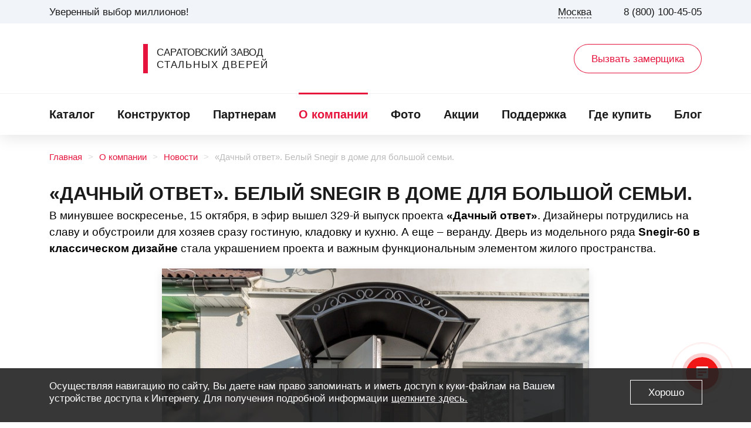

--- FILE ---
content_type: text/html; charset=utf-8
request_url: https://torex.ru/about/news/50421/
body_size: 21998
content:
<!DOCTYPE html>
<html lang="ru">
<head>
	    <title>«Дачный ответ». Белый Snegir в доме для большой семьи.</title>
	<meta name="viewport" content="width=350, initial-scale=1">

	<meta http-equiv="Content-Type" content="text/html; charset=utf-8" />
<meta name="robots" content="index, follow" />
<meta name="description" content="В минувшее воскресенье, 15 октября, в эфир вышел 329-й выпуск проекта &lt;b&gt;«Дачный ответ»&lt;/b&gt;. Дизайнеры потрудились на славу и обустроили для хозяев сразу гостиную, кладовку и кухню. А еще – веранду. Дверь из модельного ряда &lt;b&gt;Snegir-60 в классическом дизайне&lt;/b&gt; стала украшением проекта и важным функциональным элементом жилого пространства." />
<link href="/bitrix/cache/css/s1/news_torex/page_451f47c88aa026c3ef901033fdd6029d/page_451f47c88aa026c3ef901033fdd6029d.css?17276709171679" type="text/css"  rel="stylesheet" />
<link href="/bitrix/cache/css/s1/news_torex/template_851fafff105aa72c3f69658c4b63e715/template_851fafff105aa72c3f69658c4b63e715.css?172767089759037" type="text/css"  data-template-style="true"  rel="stylesheet" />
<script>var _ba = _ba || []; _ba.push(["aid", "c4eb052a60fd6905072ff3943f0c849d"]); _ba.push(["host", "torex.ru"]); (function() {var ba = document.createElement("script"); ba.type = "text/javascript"; ba.async = true;ba.src = (document.location.protocol == "https:" ? "https://" : "http://") + "bitrix.info/ba.js";var s = document.getElementsByTagName("script")[0];s.parentNode.insertBefore(ba, s);})();</script>

	<link rel="icon" href="/favicon.svg" type="image/svg+xml">
	<link rel="stylesheet" type="text/css" href="/bitrix/templates/news_torex/css/cp.css?v=1">
	<link rel="stylesheet" type="text/css" href="/bitrix/templates/news_torex/css/pro.min.css">
	<script src="https://cdnjs.cloudflare.com/ajax/libs/jquery/3.3.1/jquery.min.js" crossorigin="anonymous"></script>
	<script src="https://cdnjs.cloudflare.com/ajax/libs/jquery-cookie/1.4.1/jquery.cookie.min.js" crossorigin="anonymous"></script>
	<script src="/bitrix/templates/news_torex/js/jquery.maskedinput.min.js" crossorigin="anonymous"></script>
	<script src="/bitrix/templates/news_torex/js/junzer.js" crossorigin="anonymous"></script>
	<meta property="og:title" content="«Дачный ответ». Белый Snegir в доме для большой семьи." />
    <meta property="og:description" content="В минувшее воскресенье, 15 октября, в эфир вышел 329-й выпуск проекта <b>«Дачный ответ»</b>. Дизайнеры потрудились на славу и обустроили для хозяев сразу гостиную, кладовку и кухню. А еще – веранду. Дверь из модельного ряда <b>Snegir-60 в классическом дизайне</b> стала украшением проекта и важным функциональным элементом жилого пространства." />
    <meta property="og:url" content="https://torex.ru/about/news/50421/" />
    <meta property="og:image" content="https://torex.ru/upload/torex-apple-touch-icon.png" />
        <meta property="vk:image" content="https://torex.ru" />
    <link rel="image_src" href="https://torex.ru" />

            <script src="https://www.google.com/recaptcha/api.js" async defer></script>

               <script>
            (function(w,d,u){
                var s=d.createElement('script');s.async=true;s.src=u+'?'+(Date.now()/60000|0);
                var h=d.getElementsByTagName('script')[0];h.parentNode.insertBefore(s,h);
            })(window,document,'https://cdn-ru.bitrix24.ru/b424293/crm/site_button/loader_14_haltem.js');
        </script>
    	<!-- Квиз -->
    	<script src="//script.marquiz.ru/v1.js"></script>
    	<script>
    	document.addEventListener("DOMContentLoaded", function() {
    	  Marquiz.init({
    	    id: '5e25652c05a31f00443b7c23',
    	    autoOpen: false,
    	    autoOpenFreq: 'once',
    	    openOnExit: false
    	  });
    	});
    	</script>
    	<!-- Квиз end -->
    
   <!-- Top.Mail.Ru counter -->
		<script type="text/javascript">
		var _tmr = window._tmr || (window._tmr = []);
		_tmr.push({id: "3677879", type: "pageView", start: (new Date()).getTime()});
		(function (d, w, id) {
		  if (d.getElementById(id)) return;
		  var ts = d.createElement("script"); ts.type = "text/javascript"; ts.async = true; ts.id = id;
		  ts.src = "https://top-fwz1.mail.ru/js/code.js";
		  var f = function () {var s = d.getElementsByTagName("script")[0]; s.parentNode.insertBefore(ts, s);};
		  if (w.opera == "[object Opera]") { d.addEventListener("DOMContentLoaded", f, false); } else { f(); }
		})(document, window, "tmr-code");
		</script>
		<noscript><div><img src="https://top-fwz1.mail.ru/counter?id=3677879;js=na" style="position:absolute;left:-9999px;" alt="Top.Mail.Ru" /></div></noscript>
	<!-- /Top.Mail.Ru counter -->
	
</head>
<body class="!main">
	<header>
		<div>
			<div>
				<p>Уверенный выбор миллионов!</p>
				<div>
					<span data-modal="news_city">Москва</span>
					<a href="tel:+78001004505" data-target="2" onclick="ym(7927108,'reachGoal','mob-zvonok');">8 (800) 100-45-05</a>				</div>
			</div>
		</div>

        <div>
            <span data-menu="header"></span>
			<a href="/"><span>
						<p style="font-weight: 500;">САРАТОВСКИЙ ЗАВОД<br>
							<span style="letter-spacing: 1.8px; font-size: 13.5 pt;">СТАЛЬНЫХ ДВЕРЕЙ</span>
						</p>
			</span></a>
			            <span class="btn-1" data-modal="call_a_measurer" data-target="0" onclick="ym(7927108,'reachGoal','call-measurer-head-click'); ym(7927108,'reachGoal','total-call-measurer');">Вызвать замерщика</span>
            <a href="tel:+78001004505" data-target="2" class="diy-header-phone" onclick="ym(7927108,'reachGoal','mob-zvonok');"><span>8 (800) 100-45-05</span></a>        </div>
		<nav>
			<ul>
                <li class="city"><span data-modal="news_city">Москва</span></li>
				
	<li><a href="/catalog/">Каталог</a></li>
		<li><a href="/configurator/">Конструктор</a></li>
		<li><a href="/vhodnye-dveri-optom/">Партнерам</a></li>
		<li><a href="/about/" class='active'>О компании</a></li>
		<li><a href="/foto/">Фото</a></li>
		<li><a href="/about/action/">Акции</a></li>
		<li><a href="/support/">Поддержка</a></li>
		<li><a href="/network/">Где купить</a></li>
		<li><a href="/blog/">Блог</a></li>
	
			</ul>
		</nav>
	</header><main>
	<div class="crumbs" itemscope itemtype="https://schema.org/BreadcrumbList"><ul><li itemprop="itemListElement" itemscope itemtype="https://schema.org/ListItem"><a href="/" itemprop="item"><meta itemprop="name" content="Главная">Главная</a><meta itemprop="position" content="1"></li><li itemprop="itemListElement" itemscope itemtype="https://schema.org/ListItem"><a href="/about/" itemprop="item"><meta itemprop="name" content="О компании">О компании</a><meta itemprop="position" content="2"></li><li itemprop="itemListElement" itemscope itemtype="https://schema.org/ListItem"><a href="/about/news/" itemprop="item"><meta itemprop="name" content="Новости">Новости</a><meta itemprop="position" content="3"></li><li itemprop="itemListElement" itemscope itemtype="https://schema.org/ListItem"><meta itemprop="item" content="https://torex.ru/about/news/50421/"><span itemprop="name">«Дачный ответ». Белый Snegir в доме для большой семьи.</span><meta itemprop="position" content="4"></li></ul></div>	<div class="container">
		<section class="component-news-element">
			<article class="cp-article-1">
				<h1>«Дачный ответ». Белый Snegir в доме для большой семьи.</h1>
				<div style="color: #000;">В минувшее воскресенье, 15 октября, в эфир вышел 329-й выпуск проекта <b>«Дачный ответ»</b>. Дизайнеры потрудились на славу и обустроили для хозяев сразу гостиную, кладовку и кухню. А еще – веранду. Дверь из модельного ряда <b>Snegir-60 в классическом дизайне</b> стала украшением проекта и важным функциональным элементом жилого пространства.</div>
				<div class="cp-article-element-1">
					<section class="bl-2">


						<div class="row bl-img-1 bl-img-c">
							<div class="col-lg-8">
								<div>
									<img src="/upload/news/2017/img-1-800.jpg">

								</div>
							</div>
						</div>
<p>Герои проекта – семья Закировых с сыновьями Тимуром и Рустамом решили постоянно жить на даче, когда она была еще крошечным строением с одной комнатой и кухней, без окон и крыши после пожара. За пять лет дом вырос в два раза, а в семье появились невестки и внуки. В теплую погоду все они любят устраивать застолья на улице. Это еще и удобно, ведь за небольшим столом на кухне им тесно. Да и старый интерьер не пробуждал аппетита. Чтобы обновить его Закировы и пригласили команду «Переделки».
</p>

						<div class="row bl-img-1 bl-img-c">
							<div class="col-lg-8">
								<div>
									<img src="/upload/news/2017/img-2-800.jpg">

								</div>
							</div>
						</div>
<p>В этом проекте новую жизнь обрело совершенно непривычное сочетание зон – кухня и спальня в одном флаконе. Такой противоречивый дуэт дизайнер уравновесил раздвижными дверями. Именно благодаря им и появились дополнительные функциональные зоны: кладовка, гостиная и мини-терраса.
</p>
<p>Первой же из обновок, которую увидели герои, стала входная дверь. Компания <b>Torex подарила Закировым Snegir-60</b>. Дверь выполнена <b>в белом цвете и смотрится празднично</b>, а за счет классического рисунка подчеркивает хозяйственность и домовитость своих владельцев. Благодаря же конструкции с терморазрывом в коробе и полотне, специальным устойчивым покрытиям и «Теплому монтажу» она <b>стоит сразу на входе в дом, без тамбура</b>.
</p>
						<div class="row bl-img-1 bl-img-c">
							<div class="col-lg-8">
								<div>
									<img src="/upload/news/2017/img-3-1000.jpg">
<div><center><i>
Рисунок внешней и внутренней панели TS-8<br>
Снаружи цвет RAL 9016 «Белый» (лакокрасочное покрытие)<br>
Внутри CORTOREX «Белый»<br>
</i></center>
</div>
								</div>
							</div>
						</div>

<center>
<h3><font color="red"><b>
Хотите узнать больше о модели Snegir-60? Смотрите здесь!
</b></font></h3>
</center>

					<div class="bl-3">
						<p>Двери серии Snegir предназначены специально для эксплуатации в частных домах. На сегодня в серии представлено 3 модели:
							<ul>
<li>Snegir 60;</li>
<li>Snegir 45;</li>
<li>Snegir 20.</li>
							</ul>
						</p>
					</div>




<p>В этом ассортименте Вы найдете дверь как для эксплуатации на Юге России, так и на Дальнем Востоке или на Камчатке.
</p>

<center>
<h3><font color="red"><b>
Приходите в фирменные салоны Torex в Вашем городе и выбирайте свою дверь для квартиры или частного дома!
</b></font></h3>
</center>







						
</section>				</div>
			</article>
		</section>
	</div>
</main>
<aside>
	<section class="container component-slider-list cp-slider-1" data-sm="1" data-md="1" data-lg="3" data-xl="3">
		<span>Читайте также</span>
		<ul class="row cp-list-1">
			<li class="col-lg-4 col-xl-4 cp-element-4-1"><a href="/about/news/4246188/"><div><img src="https://190601.selcdn.ru/torex.ru/iblock/c94/c94d2ffa73a1081311560b4faba8cacd/prv_ng.jpg" alt="С НАСТУПАЮЩИМ НОВЫМ ГОДОМ И РОЖДЕСТВОМ!"></div><span>30 Декабрь 2025</span><span>С НАСТУПАЮЩИМ НОВЫМ ГОДОМ И РОЖДЕСТВОМ!</span><span>Дорогие друзья и гости нашего сайта!</span><div><span>1781</span></div></a></li><li class="col-lg-4 col-xl-4 cp-element-4-1"><a href="/about/news/4137262/"><div><img src="https://190601.selcdn.ru/torex.ru/iblock/9c8/9c8a5ac989204e2fbb75cd544e585f01/011125_nws_prv.jpg" alt="ЛАЗЕРНАЯ СВАРКА – УЛУЧШЕННАЯ ЭСТЕТИКА!"></div><span>01 Ноябрь 2025</span><span>ЛАЗЕРНАЯ СВАРКА – УЛУЧШЕННАЯ ЭСТЕТИКА!</span><span>На производстве дверей Torex представлено новое технологическое решение – лазерная сварка петель.</span><div><span>4908</span></div></a></li><li class="col-lg-4 col-xl-4 cp-element-4-1"><a href="/about/news/4154515/"><div><img src="https://190601.selcdn.ru/torex.ru/iblock/9f9/9f9503652f387becdaf93182c2e7922c/101125_prv.jpg" alt="«TOREX FEST – СИЛА СТАЛИ»"></div><span>26 Сентябрь 2025</span><span>«TOREX FEST – СИЛА СТАЛИ»</span><span>Всероссийский фестиваль установщиков дверей «Torex Fest – Сила Стали»</span><div><span>4378</span></div></a></li><li class="col-lg-4 col-xl-4 cp-element-4-1"><a href="/about/news/4005459/"><div><img src="https://190601.selcdn.ru/torex.ru/iblock/03b/03b6b6095918a2e03d7ebf508da059b2/030925_prv.jpg" alt="Встречаемся на Всероссийском фестивале «TOREX FEST – СИЛА СТАЛИ» в Саратове"></div><span>03 Сентябрь 2025</span><span>Встречаемся на Всероссийском фестивале «TOREX FEST – СИЛА СТАЛИ» в Саратове</span><span>25 сентября 2025 года состоится масштабный фестиваль специалистов сервисно-монтажных служб «TOREX FEST – СИЛА СТАЛИ»!</span><div><span>6115</span></div></a></li><li class="col-lg-4 col-xl-4 cp-element-4-1"><a href="/about/news/4004423/"><div><img src="https://190601.selcdn.ru/torex.ru/iblock/ae6/ae62e2c0cd526c13c11d269b1c90aed9/dsc_3133_prv.jpg" alt="Торэкс — участник конференции Design Party в Москве"></div><span>02 Сентябрь 2025</span><span>Торэкс — участник конференции Design Party в Москве</span><span>В августе в ТК «Твой Дом» Крокус Сити состоялось ежегодное мероприятие для дизайнеров и архитекторов, а также профессиональных сообществ, вовлеченных в создание современных и стильных интерьеров. </span><div><span>5842</span></div></a></li><li class="col-lg-4 col-xl-4 cp-element-4-1"><a href="/about/news/3979543/"><div><img src="https://190601.selcdn.ru/torex.ru/iblock/34a/34a8d969ab7f711610845c8332aa1266/nws_210825_prv.jpg" alt="Золотая фурнитура для серии Ultimatum"></div><span>21 Август 2025</span><span>Золотая фурнитура для серии Ultimatum</span><span>Расширение линейки фурнитуры.</span><div><span>5998</span></div></a></li><li class="col-lg-4 col-xl-4 cp-element-4-1"><a href="/about/news/3977769/"><div><img src="https://190601.selcdn.ru/torex.ru/iblock/35d/35de42960d05d7383396625256af6c06/nws_200825_0.jpg" alt="Монохромный дизайн входной группы"></div><span>20 Август 2025</span><span>Монохромный дизайн входной группы</span><span>Новая опция для создания гармоничного интерьера.</span><div><span>5937</span></div></a></li><li class="col-lg-4 col-xl-4 cp-element-4-1"><a href="/about/news/3937693/"><div><img src="https://190601.selcdn.ru/torex.ru/iblock/20f/20f814a7626c71d41ffb2eae4091f71c/nws_310725_prv.jpg" alt="Новый электронный замок HOGO V07: ваш шаг к умному комфорту."></div><span>31 Июль 2025</span><span>Новый электронный замок HOGO V07: ваш шаг к умному комфорту.</span><span>Премиальный дизайн и безграничные возможности</span><div><span>7042</span></div></a></li><li class="col-lg-4 col-xl-4 cp-element-4-1"><a href="/about/news/3770402/"><div><img src="https://190601.selcdn.ru/torex.ru/iblock/89f/89f89e38bee5ae9e76e2aec5758a60d6/090525_pr.png" alt="С ДНЕМ ПОБЕДЫ!"></div><span>09 Май 2025</span><span>С ДНЕМ ПОБЕДЫ!</span><span>Во имя будущих мирных дней, во имя возможности следующих поколений жить свободными, для того, чтобы каждый из нас мог построить семью и выбрать, кем быть. Наши деды прошли Великую Отечественную Войну ради мира.</span><div><span>8520</span></div></a></li><li class="col-lg-4 col-xl-4 cp-element-4-1"><a href="/about/news/3711517/"><div><img src="https://190601.selcdn.ru/torex.ru/iblock/0e5/0e5297ae691cb044769fe3fed06c7b3e/delta_080425_prv.jpg" alt="Трансформация возможностей: рестайлинг моделей серии Delta"></div><span>09 Апрель 2025</span><span>Трансформация возможностей: рестайлинг моделей серии Delta</span><span>Компания Torex продолжает совершенствовать модельный ряд входных дверей. И теперь пришло время меняться к лучшему самой востребованной серии Delta.</span><div><span>9762</span></div></a></li>		</ul>
		<span class="cp-slider-left"></span>
		<span class="cp-slider-right"></span>
	</section>
</aside>
	<footer>
		<nav>
			<ul>
				<li><p>Двери для дома</p>
					<ul>
												<li><a href="/catalog/series/snegir-pro/">Snegir PRO</a></li>
						<li><a href="/catalog/series/snegir-arctic/">Snegir ARCTIC</a></li>
						<li><a href="/catalog/series/snegir-arctic-c/">Snegir ARCTIC-S</a></li>
						<li><a href="/catalog/series/diamond/">Diamond</a></li>
					</ul>
				</li>
				<li><p>Двери для квартиры</p>
					<ul>
												<li><a href="/catalog/series/ultimatum-next/">Ultimatum Next</a></li>
						<li><a href="/catalog/series/cyber/">Cyber PRO</a></li>
						<li><a href="/catalog/series/ultimatum-pro/">Ultimatum PRO</a></li>

												<li><a href="/catalog/series/s-omega-pro/">S.Omega PRO</a></li>
						<li><a href="/catalog/series/delta-100/">Delta 100</a></li>
						<li><a href="/catalog/series/delta-pro/">Delta PRO</a></li>
						<li><a href="/catalog/series/delta-fdl/">Противопожарные</a></li>
											</ul>
				</li>
				<li><p>Клиентам</p>
					<ul>
						<li><a href="/vhodnie-dveri-na-zakaz/">Двери на заказ</a></li>
						<li><a href="/support/services/">Услуги</a></li>
						<li><a href="/support/warranty/">Условия гарантии</a></li>
						<li><a href="/support/document/">Документация</a></li>
						<li><a href="/support/faq/">Популярные вопросы</a></li>
						<li><a href="/blog/">Блог</a></li>
						<li><a href="/doors/terms-dictionary/">Словарь терминов</a></li>
						<li><a href="/exchange-of-goods/">Правила возврата</a></li>
						<li><a href="/showroom/">Онлайн салон</a></li>
											</ul>
				</li>
				<li><p>Партнерам</p>
					<ul>
						<li><a href="/partners/kak-stat-dilerom/">Как стать дилером</a></li>
						<li><a href="/away.php?site=http%3A%2F%2Freserve.torex.ru" rel="nofollow" target="_blank">Личный кабинет</a></li>
						<li><a href="/vhodnye-dveri-optom/">Застройщикам</a></li>
						<li><a href="/diy-network/">DIY сетям</a></li>
						<li><a href="/designers/">Дизайнерам</a></li>
					</ul>
				</li>
				<li><p>О компании</p>
					<ul>
						<li><a href="/about/proizvodstvo/">Производство</a></li>
						<li><a href="/about/lab/">Испытательная лаборатория</a></li>
						<li><a href="/about/news/">Новости</a></li>
						<li><a href="/about/honors/">Награды</a></li>
						<li><a href="/about/contacts/">Контакты</a></li>
						<li><a href="/about/vacancy/">Вакансии</a></li>
						<li><a href="/about/video/">Torex на ТВ</a></li>
					</ul>
				</li>
			</ul>
		</nav>
		<div>
			<div>
				<span>© ООО «Торговый дом ТОРЭКС» стальные двери, 1990—2026. Все права защищены.</span>
			</div>
			<div>
				<span data-href="https://vk.com/torex.official" class="vk"></span>
				<span data-href="https://www.youtube.com/user/torexrussia" class="yo"></span>
				<span data-href="https://ok.ru/torex.official" class="ok"></span>
				<span data-href="https://www.pinterest.ru/torex_official/_created/" class="pin"></span>
				<span data-href="https://zen.yandex.ru/torex_official" class="zen"></span>
			</div>
		</div>
		<div>
			<div>
				<p>Компания ООО «Торговый дом ТОРЭКС» имеет широкую партнерскую сеть, в том числе в таких городах, как: <a title="Москва" href="/network/moskva/">Москва</a>, <a title="Санкт-Петербург" href="/network/sankt-peterburg/">Санкт-Петербург</a>, <a title="Новосибирск" href="/network/novosibirsk/">Новосибирск</a>, <a title="Воронеж" href="/network/voronezh/">Воронеж</a>, <a title="Саратов" href="/network/saratov/">Саратов</a>, <a title="Самара" href="/network/samara/">Самара</a> и еще в 120 городах России и странах СНГ.</p>
				<!--noindex-->
				<p>www.torex.ru — официальный сайт компании Torex. Данный интернет-сайт носит исключительно информационный характер и ни при каких условиях не является публичной офертой, определяемой положениями Статьи 437 Гражданского кодекса Российской Федерации. Чтобы получить информацию о стоимости продукции Torex, пожалуйста, обращайтесь к официальным дилерам.</p>
				<p>Цены в салонах могут отличаться от цен на сайте. Актуальную информацию о стоимости дверей Torex уточняйте у официальных дилеров в вашем городе.</p>
				<p>Производитель оставляет за собой право в любое время вносить изменения в перечень и спецификацию продукции. Для получения действительной информации о продукции просьба обращаться к официальным дилерам.</p>
				<!--/noindex-->
			</div>
		</div>
	</footer>

	<div class="loading"></div>
	 
	 <div class="modal" id="call_a_measurer">
		<div class="mod-lg-8 mod-xl-7">
			<span></span>
			<div class="modal-form-1">
				<div>Вызвать замерщика</div>
				<div>Точная стоимость двери зависит от размера дверного проема.</div>
				<form action="/api/get-lid.php" method="post" data-target="1" data-exit='#call_a_measurer' onsubmit="ym(7927108,'reachGoal','call-measurer-head-send-form'); ym(7927108,'reachGoal','total-call-measurer');">
					<input type="hidden" name="type" value="1">
					<input type="hidden" name="CITY" value="Москва">
					<input type="hidden" name="URL" value="/about/news/50421/">
					<input type="hidden" name="FORM" value="Шапка | Вызов замерщика">
					<input type="text" name="NAME" placeholder="* Имя" required autocomplete="off">
					<input type="text" name="PHONE" placeholder="* Телефон" required autocomplete="off">
					<div class="g-recaptcha" data-sitekey="6Lca2ckZAAAAAE-xALUzrXOZESTMTfEsKM-fXJFr"></div>					<div>
						<button class="btn-1">Отправить заявку</button>
					</div>
				</form>
				<div>
					<p><span>*</span> все поля обязательны для заполнения</p>
					<!--noindex--><p>Нажимая на кнопку, вы даете  согласие на обработку своих персональных данных <a href="/privacy-policy/" rel="nofollow" target="_blank">Пользовательское соглашение</a></p><!--/noindex-->
				</div>
			</div>
		</div>
	</div>

        	    			<div class="marquiz-pops marquiz-pops_position_bottom-left marquiz-pops_blicked marquiz-pops_position" ><a class="marquiz-pops__body" href="#popup:marquiz_5e25652c05a31f00443b7c23" data-marquiz-pop-text-color="#ffffff" data-marquiz-pop-background-color="#e6143c" data-marquiz-pop-svg-color="#fff" data-marquiz-pop-close-color="#fff" data-marquiz-pop-color-pulse="rgba(230, 20, 60, 0.4)" data-marquiz-pop-color-pulse-alpha="rgba(230, 20, 60, 0)" data-marquiz-pop-bonuses="1" data-marquiz-pop-delay="10s" data-marquiz-pop="true"><span class="marquiz-pops__icon"></span><span class="marquiz-pops__content"><span class="marquiz-pops__content-text">Выберите входную дверь за 1 минуту</span></span><span class="marquiz-pops__bonus">Вам доступен бонус</span></a></div>
    	      

	<!--noindex-->
	
<div class="modal news-modal-city !open !flex-start" id="news_city" style="z-index: 99999;">
    <div class="mod-xl-12">
        <span></span>
        <div class="row">
            <div class="col-lg-2" id="news_city_country">
                <span class="active" data-country="1">Россия</span><span data-country="2">Казахстан</span><span data-country="3">Азербайджан</span><span data-country="4">Беларусь</span><span data-country="5">Киргизия</span><span data-country="6">Латвия</span><span data-country="7">Таджикистан</span><span data-country="8">Армения</span><span data-country="9">Эстония</span><span data-country="10">Узбекистан</span><span data-country="11">Литва</span><span data-country="12">Грузия</span><span data-country="13">Испания</span><span data-country="14">Монголия</span>            </div>
            <div class="col-lg-10">
                <form data-standart="false">
                    <div>
                        <div>Ваш город: <span>Москва</span></div>
                        <div>
                            <div>Ваш город: <span>Москва</span>?</div>
                            <span id="yesCity">Да</span>
                            <span id="noCity">Нет</span>
                        </div>
                    </div>
                    <div>
                        <input type="text" name="search" placeholder="Поиск города" id="news_city_search" autocomplete="off">
                        <button>Найти</button>
                    </div> 
                </form>
                <div class="!loading" id="news_city_list">
                    <div class="active" id="country_1"><div class="title">А</div><div><span data-city="abakan">Абакан</span></div><div><span data-city="adigeisk">Адыгейск</span></div><div><span data-city="adler">Адлер</span></div><div><span data-city="aksay">Аксай</span></div><div><span data-city="Aleksandrov">Александров</span></div><div><span data-city="aleksandrovskoe">Александровское</span></div><div><span data-city="aleksin">Алексин</span></div><div><span data-city="almetevsk">Альметьевск</span></div><div><span data-city="alushta">Алушта</span></div><div><span data-city="anapa">Анапа</span></div><div><span data-city="angarsk">Ангарск</span></div><div><span data-city="anjero-sudjensk">Анжеро-Судженск</span></div><div><span data-city="apatity">Апатиты</span></div><div><span data-city="Apsheronsk">Апшеронск</span></div><div><span data-city="argajah">Аргаяш</span></div><div><span data-city="arkadak">Аркадак (Саратовская область)</span></div><div><span data-city="arkhangelsk">Архангельск</span></div><div><span data-city="armavir">Армавир</span></div><div><span data-city="artem">Артем</span></div><div><span data-city="artemovskiy">Артемовский</span></div><div><span data-city="arzamas">Арзамас</span></div><div><span data-city="asbest">Асбест</span></div><div><span data-city="asha">Аша</span></div><div><span data-city="askarovo">Аскарово</span></div><div><span data-city="astrakhan">Астрахань</span></div><div><span data-city="atkarsk">Аткарск (Саратовская область)</span></div><div><span data-city="Aznakaevo">Азнакаево</span></div><div><span data-city="azov">Азов</span></div><div class="title">Б</div><div><span data-city="babakovo">Бабяково (Воронежская область)</span></div><div><span data-city="balakovo">Балаково</span></div><div><span data-city="balashikha">Балашиха</span></div><div><span data-city="balashov">Балашов</span></div><div><span data-city="baltay">Балтай</span></div><div><span data-city="barish">Барыш</span></div><div><span data-city="barnaul">Барнаул</span></div><div><span data-city="bataysk">Батайск</span></div><div><span data-city="belgorod">Белгород</span></div><div><span data-city="belorechensk">Белореченск</span></div><div><span data-city="beloretsk">Белорецк</span></div><div><span data-city="belovo">Белово</span></div><div><span data-city="belozersk">Белозерск</span></div><div><span data-city="berezniki">Березники</span></div><div><span data-city="bezenchuk">Безенчук</span></div><div><span data-city="Bijsk">Бийск</span></div><div><span data-city="blagoveshchensk">Благовещенск</span></div><div><span data-city="bogorodick">Богородицк</span></div><div><span data-city="Bogorodsk">Богородск</span></div><div><span data-city="bor">Бор</span></div><div><span data-city="borodino">Бородино</span></div><div><span data-city="borovichi-vn">Боровичи</span></div><div><span data-city="bratsk">Братск</span></div><div><span data-city="bryansk">Брянск</span></div><div><span data-city="budennovsk">Буденновск</span></div><div><span data-city="bugulma">Бугульма</span></div><div><span data-city="buguruslan">Бугуруслан</span></div><div><span data-city="buturlino">Бутурлино</span></div><div><span data-city="buzuluk">Бузулук</span></div><div><span data-city="white_kalitva">Белая Калитва</span></div><div class="title">В</div><div><span data-city="greatustyug">Великий Устюг</span></div><div><span data-city="resurrection">Воскресенское</span></div><div><span data-city="valdai">Валдай</span></div><div><span data-city="vazma">Вязьма</span></div><div><span data-city="velikie-luki">Великие Луки</span></div><div><span data-city="velikiy-novgorod">Великий Новгород</span></div><div><span data-city="velsk">Вельск</span></div><div><span data-city="verhnaja_salda">Верхняя Салда</span></div><div><span data-city="viborg">Выборг</span></div><div><span data-city="vichuga">Вичуга</span></div><div><span data-city="vidnoe">Видное</span></div><div><span data-city="viksa">Выкса</span></div><div><span data-city="viseki">Выселки</span></div><div><span data-city="vladikavkaz">Владикавказ</span></div><div><span data-city="vladimir">Владимир</span></div><div><span data-city="vladimirskja-obl">Владимирская область</span></div><div><span data-city="vladivostok">Владивосток</span></div><div><span data-city="vniissok">ВНИИССОК</span></div><div><span data-city="volgodonsk">Волгодонск</span></div><div><span data-city="volgograd">Волгоград</span></div><div><span data-city="vologda">Вологда</span></div><div><span data-city="volokolamsk">Волоколамск</span></div><div><span data-city="volsk">Вольск</span></div><div><span data-city="volzhskiy">Волжский</span></div><div><span data-city="voronezh">Воронеж</span></div><div><span data-city="voronezhskaya-oblast">Воронежская область</span></div><div><span data-city="votkinsk">Воткинск</span></div><div><span data-city="vsevolozhsk">Всеволожск</span></div><div><span data-city="vyritsa">Вырица</span></div><div><span data-city="waters">Водный</span></div><div class="title">Г</div><div><span data-city="gatchina">Гатчина</span></div><div><span data-city="gelendzhik">Геленджик</span></div><div><span data-city="Georgievsk">Георгиевск</span></div><div><span data-city="glazov">Глазов</span></div><div><span data-city="gorno-altaysk">Горно-Алтайск</span></div><div><span data-city="goryachiy-kluch">Горячий Ключ (Краснодарский край)</span></div><div><span data-city="groznei">Грозный</span></div><div><span data-city="gubaha">Губаха</span></div><div><span data-city="gukovo">Гуково</span></div><div class="title">Д</div><div><span data-city="dankov">Данков</span></div><div><span data-city="Desnogorsk">Десногорск</span></div><div><span data-city="dimitrovgrad">Димитровград</span></div><div><span data-city="dinskaya">Динская</span></div><div><span data-city="dmitrov">Дмитров</span></div><div><span data-city="domodedovo">Домодедово</span></div><div><span data-city="doneck">Донецк (Ростовская область)</span></div><div><span data-city="dubna">Дубна</span></div><div><span data-city="durtuli">Дюртюли</span></div><div><span data-city="dzerzhinsk">Дзержинск</span></div><div class="title">Е</div><div><span data-city="efremov">Ефремов</span></div><div><span data-city="egorevsk">Егорьевск</span></div><div><span data-city="egorlikckaja">Егорлыкская</span></div><div><span data-city="ekaterinburg">Екатеринбург</span></div><div><span data-city="elabuga">Елабуга</span></div><div><span data-city="elec">Елец</span></div><div><span data-city="ershov">Ершов (Саратовская область)</span></div><div><span data-city="eysk">Ейск</span></div><div><span data-city="yevpatoriya">Евпатория</span></div><div class="title">Ж</div><div><span data-city="jirnovsk">Жирновск</span></div><div><span data-city="zheleznogorsk">Железногорск (Курская область)</span></div><div><span data-city="zheleznogorsk-ilimskij">Железногорск-Илимский</span></div><div><span data-city="zheleznogorsk-k">Железногорск (Красноярский край)</span></div><div class="title">З</div><div><span data-city="zarechny-penza-region">Заречный (Пензенская область)</span></div><div><span data-city="zarechny-sverdlovsk-region">Заречный (Свердловская Область)</span></div><div><span data-city="zarinsk">Заринск</span></div><div><span data-city="Zelenodolsk">Зеленодольск</span></div><div><span data-city="zelenogorsk">Зеленогорск</span></div><div><span data-city="zelenograd">Зеленоград</span></div><div><span data-city="zernograd">Зерноград</span></div><div><span data-city="zlatoust">Златоуст</span></div><div><span data-city="zvenigorod">Звенигород</span></div><div class="title">И</div><div><span data-city="iglino">Иглино</span></div><div><span data-city="irbit">Ирбит</span></div><div><span data-city="irkutsk">Иркутск</span></div><div><span data-city="ishim">Ишим</span></div><div><span data-city="ishimbay">Ишимбай</span></div><div><span data-city="iskatelyi">Искателей</span></div><div><span data-city="istra">Истра</span></div><div><span data-city="ivangorod">Ивангород</span></div><div><span data-city="ivanovo">Иваново</span></div><div><span data-city="ivanteevka">Ивантеевка</span></div><div><span data-city="izhevsk">Ижевск</span></div><div class="title">К</div><div><span data-city="culebaki">Кулебаки</span></div><div><span data-city="Culunda">Кулунда</span></div><div><span data-city="kachkanar">Качканар</span></div><div><span data-city="Kajahta">Кяхта</span></div><div><span data-city="kaliningrad">Калининград</span></div><div><span data-city="kalininsk">Калининск (Саратовская область)</span></div><div><span data-city="kaluga">Калуга</span></div><div><span data-city="kamen-na-obi">Камень-на-Оби</span></div><div><span data-city="kamenka">Каменка</span></div><div><span data-city="kamensk-shakhtinsk">Каменск-Шахтинский</span></div><div><span data-city="kamensk-uralskiy">Каменск-Уральский</span></div><div><span data-city="kamyshin">Камышин</span></div><div><span data-city="kandalakha">Кандалакша</span></div><div><span data-city="kanevskaya">Каневская</span></div><div><span data-city="kansk">Канск</span></div><div><span data-city="kashin">Кашин</span></div><div><span data-city="kashira">Кашира</span></div><div><span data-city="kasimov">Касимов</span></div><div><span data-city="kaspisk">Каспийск</span></div><div><span data-city="kazan">Казань</span></div><div><span data-city="kemerovo">Кемерово</span></div><div><span data-city="Kerch">Керчь</span></div><div><span data-city="kimris">Кимры</span></div><div><span data-city="kinel">Кинель</span></div><div><span data-city="kingisepp">Кингисепп</span></div><div><span data-city="kireevsk">Киреевск</span></div><div><span data-city="kirishi">Кириши</span></div><div><span data-city="kirov">Киров</span></div><div><span data-city="kirovgrad">Кировград</span></div><div><span data-city="kitim">Кыштым</span></div><div><span data-city="klinci">Клинцы</span></div><div><span data-city="klyavlino">Клявлино</span></div><div><span data-city="kolchugino">Кольчугино</span></div><div><span data-city="kolomna">Коломна</span></div><div><span data-city="kolpino">Колпино</span></div><div><span data-city="komsomolsk-na-amure">Комсомольск-на-Амуре</span></div><div><span data-city="konakovo">Конаково</span></div><div><span data-city="kondopoga">Кондопога</span></div><div><span data-city="kopeysk">Копейск</span></div><div><span data-city="korablino">Кораблино</span></div><div><span data-city="korkino">Коркино</span></div><div><span data-city="korolev">Королев</span></div><div><span data-city="kotelnikovo-vl">Котельниково</span></div><div><span data-city="kotlas">Котлас</span></div><div><span data-city="kotovo">Котово</span></div><div><span data-city="kovrov">Ковров</span></div><div><span data-city="krasavino">Красавино</span></div><div><span data-city="krasnoarmeysk">Красноармейск (Саратовская область)</span></div><div><span data-city="krasnodar">Краснодар</span></div><div><span data-city="Krasnodarsky-krai">Краснодарский край</span></div><div><span data-city="krasnogorsk">Красногорск</span></div><div><span data-city="krasnokamensk">Краснокаменск</span></div><div><span data-city="krasnoturinsk">Краснотурьинск</span></div><div><span data-city="krasnoufimsk">Красноуфимск</span></div><div><span data-city="krasnouralsk">Красноуральск</span></div><div><span data-city="krasnovishersk">Красновишерск</span></div><div><span data-city="krasnoyarsk">Красноярск</span></div><div><span data-city="krasnyy-kut">Красный Кут (Саратовская область)</span></div><div><span data-city="krimsk">Крымск</span></div><div><span data-city="kropotkin">Кропоткин</span></div><div><span data-city="krym">Крым</span></div><div><span data-city="kstovo">Кстово</span></div><div><span data-city="kudymkar">Кудымкар</span></div><div><span data-city="kuloi">Кулой</span></div><div><span data-city="kumertau">Кумертау</span></div><div><span data-city="kungur">Кунгур</span></div><div><span data-city="kurchatov">Курчатов</span></div><div><span data-city="kurgan">Курган</span></div><div><span data-city="kursk">Курск</span></div><div><span data-city="kuruganinske">Курганинск</span></div><div><span data-city="kusa">Куса</span></div><div><span data-city="kuschevskajf">Кущевская</span></div><div><span data-city="kuznetsk">Кузнецк</span></div><div><span data-city="kuzovatovo">Кузоватово</span></div><div><span data-city="kyzyl">Кызыл</span></div><div class="title">Л</div><div><span data-city="labinsk">Лабинск (Краснодарский край)</span></div><div><span data-city="lakinsk">Лакинск</span></div><div><span data-city="leningradskaya-oblast">Ленинградская область</span></div><div><span data-city="leninogorsk">Лениногорск</span></div><div><span data-city="leninsk-kuzneck">Ленинск-Кузнецкий</span></div><div><span data-city="lesnoi">Лесной (Свердловская область)</span></div><div><span data-city="levahovo">Левашово</span></div><div><span data-city="lipetsk">Липецк</span></div><div><span data-city="livny">Ливны</span></div><div><span data-city="lobnya">Лобня</span></div><div><span data-city="ludinovo">Людиново</span></div><div><span data-city="lugansk">Луганск</span></div><div><span data-city="lyubertsy">Люберцы</span></div><div class="title">М</div><div><span data-city="magadan">Магадан</span></div><div><span data-city="magnitogorsk">Магнитогорск</span></div><div><span data-city="Majkop">Майкоп</span></div><div><span data-city="makhachkala">Махачкала</span></div><div><span data-city="marks">Маркс (Саратовская область)</span></div><div><span data-city="medvezhegorsk">Медвежьегорск</span></div><div><span data-city="miass">Миасс</span></div><div><span data-city="mihailov">Михайлов</span></div><div><span data-city="mihailovskoe">Михайловское</span></div><div><span data-city="milerovo">Миллерово</span></div><div><span class="active" data-city="moskva">Москва</span></div><div><span data-city="mtsensk">Мценск</span></div><div><span data-city="murmansk">Мурманск</span></div><div><span data-city="murom">Муром</span></div><div><span data-city="mytishchi">Мытищи</span></div><div class="title">Н</div><div><span data-city="naberezhnye-chelny">Набережные Челны</span></div><div><span data-city="nadym">Надым</span></div><div><span data-city="najgan">Нягань</span></div><div><span data-city="nakhodka">Находка</span></div><div><span data-city="nalchek">Нальчик</span></div><div><span data-city="naryan-mar">Нарьян-Мар</span></div><div><span data-city="neftekamsk">Нефтекамск</span></div><div><span data-city="nefteyugansk">Нефтеюганск</span></div><div><span data-city="nerehta">Нерехта</span></div><div><span data-city="nevinnomyssk">Невинномысск</span></div><div><span data-city="newigirma">Новая Игирма</span></div><div><span data-city="nijnekamsk">Нижнекамск</span></div><div><span data-city="nizhnevartovsk">Нижневартовск</span></div><div><span data-city="nizhniy-novgorod">Нижний Новгород</span></div><div><span data-city="nizhniy-tagil">Нижний Тагил</span></div><div><span data-city="noginsk">Ногинск</span></div><div><span data-city="norilsk">Норильск</span></div><div><span data-city="novocheboksarsk">Новочебоксарск</span></div><div><span data-city="novocherkassk">Новочеркасск</span></div><div><span data-city="novoivanovskoe">Новоивановское</span></div><div><span data-city="novokuibyshevsk-so">Новокуйбышевск</span></div><div><span data-city="novokuznetsk">Новокузнецк</span></div><div><span data-city="novomichurinsk">Новомичуринск</span></div><div><span data-city="novomoskovsk">Новомосковск</span></div><div><span data-city="novorossiysk">Новороссийск</span></div><div><span data-city="Novoshakhtinsk">Новошахтинск</span></div><div><span data-city="novosibirsk">Новосибирск</span></div><div><span data-city="novospasskoe">Новоспасское</span></div><div><span data-city="novotroitsk">Новотроицк</span></div><div><span data-city="novouzensk">Новоузенск (Саратовская область)</span></div><div><span data-city="novozibkov">Новозыбков</span></div><div><span data-city="novyy-urengoy">Новый Уренгой</span></div><div><span data-city="nytva">Нытва</span></div><div class="title">О</div><div><span data-city="obninsk">Обнинск</span></div><div><span data-city="odintsovo">Одинцово</span></div><div><span data-city="oktabrsk">Октябрьск (Самарская область)</span></div><div><span data-city="oktyabrskiy">Октябрьский</span></div><div><span data-city="omsk">Омск</span></div><div><span data-city="opochka">Опочка</span></div><div><span data-city="orel">Орел</span></div><div><span data-city="orenburg">Оренбург</span></div><div><span data-city="orsk">Орск</span></div><div><span data-city="osinniki_kem">Осинники (Кемеровская область)</span></div><div><span data-city="ostahkovo">Осташков</span></div><div><span data-city="otradniy">Отрадный</span></div><div><span data-city="ozersk">Озерск</span></div><div><span data-city="ozinki">Озинки</span></div><div class="title">П</div><div><span data-city="pavloask">Павловск</span></div><div><span data-city="penza">Пенза</span></div><div><span data-city="pereslavl">Переславль-Залесский</span></div><div><span data-city="perm">Пермь</span></div><div><span data-city="pervouralsk">Первоуральск</span></div><div><span data-city="petropavlovsk-kamchatskiy">Петропавловск-Камчатский</span></div><div><span data-city="petrovsk">Петровск (Саратовская область)</span></div><div><span data-city="petrozavodsk">Петрозаводск</span></div><div><span data-city="plast">Пласт</span></div><div><span data-city="plesezk">Плесецк</span></div><div><span data-city="podolsk">Подольск</span></div><div><span data-city="pohvistnevo">Похвистнево</span></div><div><span data-city="porhov">Порхов</span></div><div><span data-city="pospeliha">Поспелиха</span></div><div><span data-city="priozersk">Приозерск</span></div><div><span data-city="privolgsk">Приволжск</span></div><div><span data-city="prokopevsk">Прокопьевск</span></div><div><span data-city="pskov">Псков</span></div><div><span data-city="pugachev">Пугачев (Саратовская область)</span></div><div><span data-city="pultilkovo">Путилково</span></div><div><span data-city="pushkino">Пушкино</span></div><div><span data-city="pyatigorsk">Пятигорск</span></div><div class="title">Р</div><div><span data-city="raduzhnyy">Радужный</span></div><div><span data-city="rajsk">Ряжск</span></div><div><span data-city="ramenskoe">Раменское</span></div><div><span data-city="reutov">Реутов</span></div><div><span data-city="revda">Ревда</span></div><div><span data-city="rez">Реж</span></div><div><span data-city="rodniki">Родники</span></div><div><span data-city="roshchino">Рощино</span></div><div><span data-city="rostov">Ростов</span></div><div><span data-city="rostov-na-donu">Ростов-на-Дону</span></div><div><span data-city="rtishchevo">Ртищево (Саратовская область)</span></div><div><span data-city="ruzaevka-m">Рузаевка</span></div><div><span data-city="ryazan">Рязань</span></div><div><span data-city="rybinsk">Рыбинск</span></div><div><span data-city="rzhev">Ржев</span></div><div class="title">С</div><div><span data-city="cibai">Сибай</span></div><div><span data-city="pinery">Сосновый Бор</span></div><div><span data-city="saki">Саки</span></div><div><span data-city="salavat">Салават</span></div><div><span data-city="salsk">Сальск</span></div><div><span data-city="samara">Самара</span></div><div><span data-city="sankt-peterburg">Санкт-Петербург</span></div><div><span data-city="saransk">Саранск</span></div><div><span data-city="saratov">Саратов</span></div><div><span data-city="sarov">Саров</span></div><div><span data-city="sayanogorsk">Саяногорск</span></div><div><span data-city="segach">Сергач</span></div><div><span data-city="semenov">Семенов</span></div><div><span data-city="semikarakorsk">Семикаракорск</span></div><div><span data-city="semiluki">Семилуки (Воронежская область)</span></div><div><span data-city="sennoi">Сенной</span></div><div><span data-city="serdobsk">Сердобск</span></div><div><span data-city="sergiev-posad">Сергиев Посад</span></div><div><span data-city="serpukhov">Серпухов</span></div><div><span data-city="sevastopol">Севастополь</span></div><div><span data-city="severodvinsk">Северодвинск</span></div><div><span data-city="simferopol">Симферополь</span></div><div><span data-city="skopin">Скопин</span></div><div><span data-city="slavansk-na-kubani">Славянск-на-Кубани</span></div><div><span data-city="smolensk">Смоленск</span></div><div><span data-city="snezhinsk">Снежинск</span></div><div><span data-city="sochi">Сочи</span></div><div><span data-city="sokol">Сокол</span></div><div><span data-city="solikamsk">Соликамск</span></div><div><span data-city="solnechnogorsk">Солнечногорск</span></div><div><span data-city="sosnogorsk">Сосногорск</span></div><div><span data-city="sosnovoborsk">Сосновоборск</span></div><div><span data-city="starominskaya">Староминская</span></div><div><span data-city="staryy-oskol">Старый Оскол</span></div><div><span data-city="stavropol">Ставрополь</span></div><div><span data-city="stavropolsky-kray">Ставропольский Край</span></div><div><span data-city="stepnoe">Степное (Саратовская область)</span></div><div><span data-city="sterlitamak">Стерлитамак</span></div><div><span data-city="stupino">Ступино</span></div><div><span data-city="surgut">Сургут</span></div><div><span data-city="svetogorsk">Светогорск</span></div><div><span data-city="syasstroy">Сясьстрой</span></div><div><span data-city="syktyvkar">Сыктывкар</span></div><div><span data-city="syzran">Сызрань</span></div><div class="title">Т</div><div><span data-city="taganrog">Таганрог</span></div><div><span data-city="taiga">Тайга</span></div><div><span data-city="talnah">Талнах</span></div><div><span data-city="tambov">Тамбов</span></div><div><span data-city="telmana">Тельмана</span></div><div><span data-city="temryuk">Темрюк</span></div><div><span data-city="tihoreck">Тихорецк</span></div><div><span data-city="tikhvin">Тихвин</span></div><div><span data-city="Timashevsk">Тимашевск</span></div><div><span data-city="tobolsk">Тобольск</span></div><div><span data-city="tolyatti">Тольятти</span></div><div><span data-city="tomsk">Томск</span></div><div><span data-city="tosno">Тосно</span></div><div><span data-city="trehgorni">Трехгорный</span></div><div><span data-city="tuapse">Туапсе</span></div><div><span data-city="tula">Тула</span></div><div><span data-city="tulun">Тулун</span></div><div><span data-city="tutaev">Тутаев</span></div><div><span data-city="tver">Тверь</span></div><div><span data-city="tyumen">Тюмень</span></div><div class="title">У</div><div><span data-city="uchals">Учалы</span></div><div><span data-city="udomlja">Удомля</span></div><div><span data-city="ufa">Уфа</span></div><div><span data-city="uglich">Углич</span></div><div><span data-city="uhta">Ухта</span></div><div><span data-city="ulan-ude">Улан-Удэ</span></div><div><span data-city="ulyanovsk">Ульяновск</span></div><div><span data-city="urai">Урай</span></div><div><span data-city="ussuriysk">Уссурийск</span></div><div><span data-city="ust-katav">Усть-Катав</span></div><div><span data-city="Ust-Labinsk">Усть-Лабинск</span></div><div><span data-city="uzlovaja">Узловая</span></div><div class="title">Ф</div><div><span data-city="feodosia">Феодосия</span></div><div><span data-city="filipovskoe">Филипповское</span></div><div><span data-city="fryazino">Фрязино</span></div><div><span data-city="furmanov">Фурманов</span></div><div class="title">Х</div><div><span data-city="holmsk">Холмск</span></div><div><span data-city="khabarovsk">Хабаровск</span></div><div><span data-city="khanty-mansiysk">Ханты-Мансийск</span></div><div><span data-city="khimki">Химки</span></div><div><span data-city="khvalynsk">Хвалынск (Саратовская область)</span></div><div class="title">Ч</div><div><span data-city="chapaevsk">Чапаевск</span></div><div><span data-city="chebarkul">Чебаркуль</span></div><div><span data-city="cheboksary">Чебоксары</span></div><div><span data-city="chelyabinsk">Челябинск</span></div><div><span data-city="cherepovets">Череповец</span></div><div><span data-city="cherkessk">Черкесск</span></div><div><span data-city="chistopol">Чистополь</span></div><div><span data-city="chita">Чита</span></div><div><span data-city="Chusovoy">Чусовой</span></div><div class="title">Ш</div><div><span data-city="shack">Шацк</span></div><div><span data-city="shadrinsk">Шадринск</span></div><div><span data-city="shakhty">Шахты</span></div><div><span data-city="sharjah">Шарья</span></div><div><span data-city="sheksna">Шексна</span></div><div><span data-city="shikhany">Шиханы (Саратовская область)</span></div><div><span data-city="shilovo">Шилово</span></div><div><span data-city="shushari">Шушары</span></div><div><span data-city="shuya">Шуя</span></div><div class="title">Щ</div><div><span data-city="shcherbinka">Щербинка</span></div><div><span data-city="shchyelkovo">Щёлково</span></div><div class="title">Э</div><div><span data-city="elektrostal">Электросталь</span></div><div><span data-city="elista">Элиста</span></div><div><span data-city="engels">Энгельс</span></div><div class="title">Ю</div><div><span data-city="ugorsk">Югорск</span></div><div><span data-city="uzhnouralsk">Южноуральск</span></div><div><span data-city="Yrev-Polskiy">Юрьев-Польский</span></div><div><span data-city="yurga">Юрга</span></div><div><span data-city="yuzhno-sakhalinsk">Южно-Сахалинск</span></div><div class="title">Я</div><div><span data-city="yakutsk">Якутск</span></div><div><span data-city="yalta">Ялта</span></div><div><span data-city="yaroslavl">Ярославль</span></div><div><span data-city="Yarovoe">Яровое</span></div><div><span data-city="Yasnogorsk">Ясногорск</span></div></div><div id="country_2"><div class="title">А</div><div><span data-city="aktau">Актау</span></div><div><span data-city="aktobe">Актобе</span></div><div><span data-city="almaty">Алматы</span></div><div><span data-city="astana">Астана</span></div><div><span data-city="atyrau">Атырау</span></div><div class="title">Ж</div><div><span data-city="zhanaozen">Жанаозен</span></div><div class="title">К</div><div><span data-city="karaganda">Караганда</span></div><div><span data-city="kokhetau">Кокшетау</span></div><div><span data-city="kostanay">Костанай</span></div><div class="title">П</div><div><span data-city="Pavlodar">Павлодар</span></div><div class="title">У</div><div><span data-city="ust-Kamenogorsk">Усть-Каменогорск</span></div></div><div id="country_3"><div class="title">Б</div><div><span data-city="baku">Баку</span></div></div><div id="country_4"><div class="title">Б</div><div><span data-city="baranovichi">Барановичи</span></div><div><span data-city="brest">Брест</span></div><div class="title">В</div><div><span data-city="vaukavysk">Волковыск</span></div><div><span data-city="Vitebsk">Витебск</span></div><div class="title">Г</div><div><span data-city="grodno">Гродно</span></div><div class="title">Д</div><div><span data-city="dzerzhynsk">Дзержинск (Беларусь)</span></div><div class="title">М</div><div><span data-city="minsk">Минск</span></div><div><span data-city="mogilev">Могилев</span></div><div class="title">С</div><div><span data-city="sluck">Слуцк</span></div><div><span data-city="soligorsk">Солигорск</span></div></div><div id="country_5"><div class="title">Б</div><div><span data-city="bishkek">Бишкек</span></div></div><div id="country_6"><div class="title">Д</div><div><span data-city="Daugavpils">Даугавпилс</span></div><div class="title">Р</div><div><span data-city="Rezekne">Резекне</span></div><div><span data-city="riga">Рига</span></div><div class="title">С</div><div><span data-city="salaspils">Саласпилс</span></div></div><div id="country_7"><div class="title">Д</div><div><span data-city="duhabe">Душанбе</span></div></div><div id="country_8"><div class="title">Е</div><div><span data-city="Erevan">Ереван</span></div></div><div id="country_9"><div class="title">Н</div><div><span data-city="Narva">Нарва</span></div><div class="title">П</div><div><span data-city="Pyarnu">Пярну</span></div><div class="title">Т</div><div><span data-city="tallin">Таллин</span></div></div><div id="country_10"><div class="title">С</div><div><span data-city="samarkand">Самарканд</span></div><div class="title">Т</div><div><span data-city="Tashkent">Ташкент</span></div></div><div id="country_11"><div class="title">В</div><div><span data-city="Vilnius">Вильнюс</span></div><div class="title">Ш</div><div><span data-city="Shaullyai">Шяуляй</span></div></div><div id="country_12"><div class="title">Т</div><div><span data-city="Tbilisi">Тбилиси</span></div></div><div id="country_13"><div class="title">Т</div><div><span data-city="Torrevieja">Торревьеха</span></div></div><div id="country_14"><div class="title">У</div><div><span data-city="Ulan-Bator">Улан-Батор</span></div></div>                    <div id="country_search">
                    	<div><span data-city="abakan">Абакан</span></div><div><span data-city="adigeisk">Адыгейск</span></div><div><span data-city="adler">Адлер</span></div><div><span data-city="aksay">Аксай</span></div><div><span data-city="aktau">Актау</span></div><div><span data-city="aktobe">Актобе</span></div><div><span data-city="Aleksandrov">Александров</span></div><div><span data-city="aleksandrovskoe">Александровское</span></div><div><span data-city="aleksin">Алексин</span></div><div><span data-city="almaty">Алматы</span></div><div><span data-city="almetevsk">Альметьевск</span></div><div><span data-city="alushta">Алушта</span></div><div><span data-city="anapa">Анапа</span></div><div><span data-city="angarsk">Ангарск</span></div><div><span data-city="anjero-sudjensk">Анжеро-Судженск</span></div><div><span data-city="apatity">Апатиты</span></div><div><span data-city="Apsheronsk">Апшеронск</span></div><div><span data-city="argajah">Аргаяш</span></div><div><span data-city="arkadak">Аркадак (Саратовская область)</span></div><div><span data-city="arkhangelsk">Архангельск</span></div><div><span data-city="armavir">Армавир</span></div><div><span data-city="artem">Артем</span></div><div><span data-city="artemovskiy">Артемовский</span></div><div><span data-city="arzamas">Арзамас</span></div><div><span data-city="asbest">Асбест</span></div><div><span data-city="asha">Аша</span></div><div><span data-city="askarovo">Аскарово</span></div><div><span data-city="astana">Астана</span></div><div><span data-city="astrakhan">Астрахань</span></div><div><span data-city="atkarsk">Аткарск (Саратовская область)</span></div><div><span data-city="atyrau">Атырау</span></div><div><span data-city="Aznakaevo">Азнакаево</span></div><div><span data-city="azov">Азов</span></div><div><span data-city="babakovo">Бабяково (Воронежская область)</span></div><div><span data-city="baku">Баку</span></div><div><span data-city="balakovo">Балаково</span></div><div><span data-city="balashikha">Балашиха</span></div><div><span data-city="balashov">Балашов</span></div><div><span data-city="baltay">Балтай</span></div><div><span data-city="baranovichi">Барановичи</span></div><div><span data-city="barish">Барыш</span></div><div><span data-city="barnaul">Барнаул</span></div><div><span data-city="bataysk">Батайск</span></div><div><span data-city="belgorod">Белгород</span></div><div><span data-city="belorechensk">Белореченск</span></div><div><span data-city="beloretsk">Белорецк</span></div><div><span data-city="belovo">Белово</span></div><div><span data-city="belozersk">Белозерск</span></div><div><span data-city="berezniki">Березники</span></div><div><span data-city="bezenchuk">Безенчук</span></div><div><span data-city="Bijsk">Бийск</span></div><div><span data-city="bishkek">Бишкек</span></div><div><span data-city="blagoveshchensk">Благовещенск</span></div><div><span data-city="bogorodick">Богородицк</span></div><div><span data-city="Bogorodsk">Богородск</span></div><div><span data-city="bor">Бор</span></div><div><span data-city="borodino">Бородино</span></div><div><span data-city="borovichi-vn">Боровичи</span></div><div><span data-city="bratsk">Братск</span></div><div><span data-city="brest">Брест</span></div><div><span data-city="bryansk">Брянск</span></div><div><span data-city="budennovsk">Буденновск</span></div><div><span data-city="bugulma">Бугульма</span></div><div><span data-city="buguruslan">Бугуруслан</span></div><div><span data-city="buturlino">Бутурлино</span></div><div><span data-city="buzuluk">Бузулук</span></div><div><span data-city="chapaevsk">Чапаевск</span></div><div><span data-city="chebarkul">Чебаркуль</span></div><div><span data-city="cheboksary">Чебоксары</span></div><div><span data-city="chelyabinsk">Челябинск</span></div><div><span data-city="cherepovets">Череповец</span></div><div><span data-city="cherkessk">Черкесск</span></div><div><span data-city="chistopol">Чистополь</span></div><div><span data-city="chita">Чита</span></div><div><span data-city="Chusovoy">Чусовой</span></div><div><span data-city="cibai">Сибай</span></div><div><span data-city="culebaki">Кулебаки</span></div><div><span data-city="Culunda">Кулунда</span></div><div><span data-city="dankov">Данков</span></div><div><span data-city="Daugavpils">Даугавпилс</span></div><div><span data-city="Desnogorsk">Десногорск</span></div><div><span data-city="dimitrovgrad">Димитровград</span></div><div><span data-city="dinskaya">Динская</span></div><div><span data-city="dmitrov">Дмитров</span></div><div><span data-city="domodedovo">Домодедово</span></div><div><span data-city="doneck">Донецк (Ростовская область)</span></div><div><span data-city="dubna">Дубна</span></div><div><span data-city="duhabe">Душанбе</span></div><div><span data-city="durtuli">Дюртюли</span></div><div><span data-city="dzerzhinsk">Дзержинск</span></div><div><span data-city="dzerzhynsk">Дзержинск (Беларусь)</span></div><div><span data-city="efremov">Ефремов</span></div><div><span data-city="egorevsk">Егорьевск</span></div><div><span data-city="egorlikckaja">Егорлыкская</span></div><div><span data-city="ekaterinburg">Екатеринбург</span></div><div><span data-city="elabuga">Елабуга</span></div><div><span data-city="elec">Елец</span></div><div><span data-city="elektrostal">Электросталь</span></div><div><span data-city="elista">Элиста</span></div><div><span data-city="engels">Энгельс</span></div><div><span data-city="Erevan">Ереван</span></div><div><span data-city="ershov">Ершов (Саратовская область)</span></div><div><span data-city="eysk">Ейск</span></div><div><span data-city="feodosia">Феодосия</span></div><div><span data-city="filipovskoe">Филипповское</span></div><div><span data-city="fryazino">Фрязино</span></div><div><span data-city="furmanov">Фурманов</span></div><div><span data-city="gatchina">Гатчина</span></div><div><span data-city="gelendzhik">Геленджик</span></div><div><span data-city="Georgievsk">Георгиевск</span></div><div><span data-city="glazov">Глазов</span></div><div><span data-city="gorno-altaysk">Горно-Алтайск</span></div><div><span data-city="goryachiy-kluch">Горячий Ключ (Краснодарский край)</span></div><div><span data-city="greatustyug">Великий Устюг</span></div><div><span data-city="grodno">Гродно</span></div><div><span data-city="groznei">Грозный</span></div><div><span data-city="gubaha">Губаха</span></div><div><span data-city="gukovo">Гуково</span></div><div><span data-city="holmsk">Холмск</span></div><div><span data-city="iglino">Иглино</span></div><div><span data-city="irbit">Ирбит</span></div><div><span data-city="irkutsk">Иркутск</span></div><div><span data-city="ishim">Ишим</span></div><div><span data-city="ishimbay">Ишимбай</span></div><div><span data-city="iskatelyi">Искателей</span></div><div><span data-city="istra">Истра</span></div><div><span data-city="ivangorod">Ивангород</span></div><div><span data-city="ivanovo">Иваново</span></div><div><span data-city="ivanteevka">Ивантеевка</span></div><div><span data-city="izhevsk">Ижевск</span></div><div><span data-city="jirnovsk">Жирновск</span></div><div><span data-city="kachkanar">Качканар</span></div><div><span data-city="Kajahta">Кяхта</span></div><div><span data-city="kaliningrad">Калининград</span></div><div><span data-city="kalininsk">Калининск (Саратовская область)</span></div><div><span data-city="kaluga">Калуга</span></div><div><span data-city="kamen-na-obi">Камень-на-Оби</span></div><div><span data-city="kamenka">Каменка</span></div><div><span data-city="kamensk-shakhtinsk">Каменск-Шахтинский</span></div><div><span data-city="kamensk-uralskiy">Каменск-Уральский</span></div><div><span data-city="kamyshin">Камышин</span></div><div><span data-city="kandalakha">Кандалакша</span></div><div><span data-city="kanevskaya">Каневская</span></div><div><span data-city="kansk">Канск</span></div><div><span data-city="karaganda">Караганда</span></div><div><span data-city="kashin">Кашин</span></div><div><span data-city="kashira">Кашира</span></div><div><span data-city="kasimov">Касимов</span></div><div><span data-city="kaspisk">Каспийск</span></div><div><span data-city="kazan">Казань</span></div><div><span data-city="kemerovo">Кемерово</span></div><div><span data-city="Kerch">Керчь</span></div><div><span data-city="khabarovsk">Хабаровск</span></div><div><span data-city="khanty-mansiysk">Ханты-Мансийск</span></div><div><span data-city="khimki">Химки</span></div><div><span data-city="khvalynsk">Хвалынск (Саратовская область)</span></div><div><span data-city="kimris">Кимры</span></div><div><span data-city="kinel">Кинель</span></div><div><span data-city="kingisepp">Кингисепп</span></div><div><span data-city="kireevsk">Киреевск</span></div><div><span data-city="kirishi">Кириши</span></div><div><span data-city="kirov">Киров</span></div><div><span data-city="kirovgrad">Кировград</span></div><div><span data-city="kitim">Кыштым</span></div><div><span data-city="klinci">Клинцы</span></div><div><span data-city="klyavlino">Клявлино</span></div><div><span data-city="kokhetau">Кокшетау</span></div><div><span data-city="kolchugino">Кольчугино</span></div><div><span data-city="kolomna">Коломна</span></div><div><span data-city="kolpino">Колпино</span></div><div><span data-city="komsomolsk-na-amure">Комсомольск-на-Амуре</span></div><div><span data-city="konakovo">Конаково</span></div><div><span data-city="kondopoga">Кондопога</span></div><div><span data-city="kopeysk">Копейск</span></div><div><span data-city="korablino">Кораблино</span></div><div><span data-city="korkino">Коркино</span></div><div><span data-city="korolev">Королев</span></div><div><span data-city="kostanay">Костанай</span></div><div><span data-city="kotelnikovo-vl">Котельниково</span></div><div><span data-city="kotlas">Котлас</span></div><div><span data-city="kotovo">Котово</span></div><div><span data-city="kovrov">Ковров</span></div><div><span data-city="krasavino">Красавино</span></div><div><span data-city="krasnoarmeysk">Красноармейск (Саратовская область)</span></div><div><span data-city="krasnodar">Краснодар</span></div><div><span data-city="Krasnodarsky-krai">Краснодарский край</span></div><div><span data-city="krasnogorsk">Красногорск</span></div><div><span data-city="krasnokamensk">Краснокаменск</span></div><div><span data-city="krasnoturinsk">Краснотурьинск</span></div><div><span data-city="krasnoufimsk">Красноуфимск</span></div><div><span data-city="krasnouralsk">Красноуральск</span></div><div><span data-city="krasnovishersk">Красновишерск</span></div><div><span data-city="krasnoyarsk">Красноярск</span></div><div><span data-city="krasnyy-kut">Красный Кут (Саратовская область)</span></div><div><span data-city="krimsk">Крымск</span></div><div><span data-city="kropotkin">Кропоткин</span></div><div><span data-city="krym">Крым</span></div><div><span data-city="kstovo">Кстово</span></div><div><span data-city="kudymkar">Кудымкар</span></div><div><span data-city="kuloi">Кулой</span></div><div><span data-city="kumertau">Кумертау</span></div><div><span data-city="kungur">Кунгур</span></div><div><span data-city="kurchatov">Курчатов</span></div><div><span data-city="kurgan">Курган</span></div><div><span data-city="kursk">Курск</span></div><div><span data-city="kuruganinske">Курганинск</span></div><div><span data-city="kusa">Куса</span></div><div><span data-city="kuschevskajf">Кущевская</span></div><div><span data-city="kuznetsk">Кузнецк</span></div><div><span data-city="kuzovatovo">Кузоватово</span></div><div><span data-city="kyzyl">Кызыл</span></div><div><span data-city="labinsk">Лабинск (Краснодарский край)</span></div><div><span data-city="lakinsk">Лакинск</span></div><div><span data-city="leningradskaya-oblast">Ленинградская область</span></div><div><span data-city="leninogorsk">Лениногорск</span></div><div><span data-city="leninsk-kuzneck">Ленинск-Кузнецкий</span></div><div><span data-city="lesnoi">Лесной (Свердловская область)</span></div><div><span data-city="levahovo">Левашово</span></div><div><span data-city="lipetsk">Липецк</span></div><div><span data-city="livny">Ливны</span></div><div><span data-city="lobnya">Лобня</span></div><div><span data-city="ludinovo">Людиново</span></div><div><span data-city="lugansk">Луганск</span></div><div><span data-city="lyubertsy">Люберцы</span></div><div><span data-city="magadan">Магадан</span></div><div><span data-city="magnitogorsk">Магнитогорск</span></div><div><span data-city="Majkop">Майкоп</span></div><div><span data-city="makhachkala">Махачкала</span></div><div><span data-city="marks">Маркс (Саратовская область)</span></div><div><span data-city="medvezhegorsk">Медвежьегорск</span></div><div><span data-city="miass">Миасс</span></div><div><span data-city="mihailov">Михайлов</span></div><div><span data-city="mihailovskoe">Михайловское</span></div><div><span data-city="milerovo">Миллерово</span></div><div><span data-city="minsk">Минск</span></div><div><span data-city="mogilev">Могилев</span></div><div><span class="active" data-city="moskva">Москва</span></div><div><span data-city="mtsensk">Мценск</span></div><div><span data-city="murmansk">Мурманск</span></div><div><span data-city="murom">Муром</span></div><div><span data-city="mytishchi">Мытищи</span></div><div><span data-city="naberezhnye-chelny">Набережные Челны</span></div><div><span data-city="nadym">Надым</span></div><div><span data-city="najgan">Нягань</span></div><div><span data-city="nakhodka">Находка</span></div><div><span data-city="nalchek">Нальчик</span></div><div><span data-city="Narva">Нарва</span></div><div><span data-city="naryan-mar">Нарьян-Мар</span></div><div><span data-city="neftekamsk">Нефтекамск</span></div><div><span data-city="nefteyugansk">Нефтеюганск</span></div><div><span data-city="nerehta">Нерехта</span></div><div><span data-city="nevinnomyssk">Невинномысск</span></div><div><span data-city="newigirma">Новая Игирма</span></div><div><span data-city="nijnekamsk">Нижнекамск</span></div><div><span data-city="nizhnevartovsk">Нижневартовск</span></div><div><span data-city="nizhniy-novgorod">Нижний Новгород</span></div><div><span data-city="nizhniy-tagil">Нижний Тагил</span></div><div><span data-city="noginsk">Ногинск</span></div><div><span data-city="norilsk">Норильск</span></div><div><span data-city="novocheboksarsk">Новочебоксарск</span></div><div><span data-city="novocherkassk">Новочеркасск</span></div><div><span data-city="novoivanovskoe">Новоивановское</span></div><div><span data-city="novokuibyshevsk-so">Новокуйбышевск</span></div><div><span data-city="novokuznetsk">Новокузнецк</span></div><div><span data-city="novomichurinsk">Новомичуринск</span></div><div><span data-city="novomoskovsk">Новомосковск</span></div><div><span data-city="novorossiysk">Новороссийск</span></div><div><span data-city="Novoshakhtinsk">Новошахтинск</span></div><div><span data-city="novosibirsk">Новосибирск</span></div><div><span data-city="novospasskoe">Новоспасское</span></div><div><span data-city="novotroitsk">Новотроицк</span></div><div><span data-city="novouzensk">Новоузенск (Саратовская область)</span></div><div><span data-city="novozibkov">Новозыбков</span></div><div><span data-city="novyy-urengoy">Новый Уренгой</span></div><div><span data-city="nytva">Нытва</span></div><div><span data-city="obninsk">Обнинск</span></div><div><span data-city="odintsovo">Одинцово</span></div><div><span data-city="oktabrsk">Октябрьск (Самарская область)</span></div><div><span data-city="oktyabrskiy">Октябрьский</span></div><div><span data-city="omsk">Омск</span></div><div><span data-city="opochka">Опочка</span></div><div><span data-city="orel">Орел</span></div><div><span data-city="orenburg">Оренбург</span></div><div><span data-city="orsk">Орск</span></div><div><span data-city="osinniki_kem">Осинники (Кемеровская область)</span></div><div><span data-city="ostahkovo">Осташков</span></div><div><span data-city="otradniy">Отрадный</span></div><div><span data-city="ozersk">Озерск</span></div><div><span data-city="ozinki">Озинки</span></div><div><span data-city="p-oktabrky">п. Октябрьский</span></div><div><span data-city="p-tomilino">п. Томилино</span></div><div><span data-city="pavloask">Павловск</span></div><div><span data-city="Pavlodar">Павлодар</span></div><div><span data-city="penza">Пенза</span></div><div><span data-city="pereslavl">Переславль-Залесский</span></div><div><span data-city="perm">Пермь</span></div><div><span data-city="pervouralsk">Первоуральск</span></div><div><span data-city="petropavlovsk-kamchatskiy">Петропавловск-Камчатский</span></div><div><span data-city="petrovsk">Петровск (Саратовская область)</span></div><div><span data-city="petrozavodsk">Петрозаводск</span></div><div><span data-city="pinery">Сосновый Бор</span></div><div><span data-city="plast">Пласт</span></div><div><span data-city="plesezk">Плесецк</span></div><div><span data-city="podolsk">Подольск</span></div><div><span data-city="pohvistnevo">Похвистнево</span></div><div><span data-city="porhov">Порхов</span></div><div><span data-city="pospeliha">Поспелиха</span></div><div><span data-city="priozersk">Приозерск</span></div><div><span data-city="privolgsk">Приволжск</span></div><div><span data-city="prokopevsk">Прокопьевск</span></div><div><span data-city="pskov">Псков</span></div><div><span data-city="pugachev">Пугачев (Саратовская область)</span></div><div><span data-city="pultilkovo">Путилково</span></div><div><span data-city="purpe">п. Пурпе (ЯНАО)</span></div><div><span data-city="pushkino">Пушкино</span></div><div><span data-city="Pyarnu">Пярну</span></div><div><span data-city="pyatigorsk">Пятигорск</span></div><div><span data-city="raduzhnyy">Радужный</span></div><div><span data-city="rajsk">Ряжск</span></div><div><span data-city="ramenskoe">Раменское</span></div><div><span data-city="resurrection">Воскресенское</span></div><div><span data-city="reutov">Реутов</span></div><div><span data-city="revda">Ревда</span></div><div><span data-city="rez">Реж</span></div><div><span data-city="Rezekne">Резекне</span></div><div><span data-city="riga">Рига</span></div><div><span data-city="rodniki">Родники</span></div><div><span data-city="roshchino">Рощино</span></div><div><span data-city="rostov">Ростов</span></div><div><span data-city="rostov-na-donu">Ростов-на-Дону</span></div><div><span data-city="rtishchevo">Ртищево (Саратовская область)</span></div><div><span data-city="ruzaevka-m">Рузаевка</span></div><div><span data-city="ryazan">Рязань</span></div><div><span data-city="rybinsk">Рыбинск</span></div><div><span data-city="rzhev">Ржев</span></div><div><span data-city="saki">Саки</span></div><div><span data-city="salaspils">Саласпилс</span></div><div><span data-city="salavat">Салават</span></div><div><span data-city="salsk">Сальск</span></div><div><span data-city="samara">Самара</span></div><div><span data-city="samarkand">Самарканд</span></div><div><span data-city="sankt-peterburg">Санкт-Петербург</span></div><div><span data-city="saransk">Саранск</span></div><div><span data-city="saratov">Саратов</span></div><div><span data-city="sarov">Саров</span></div><div><span data-city="sayanogorsk">Саяногорск</span></div><div><span data-city="segach">Сергач</span></div><div><span data-city="semenov">Семенов</span></div><div><span data-city="semikarakorsk">Семикаракорск</span></div><div><span data-city="semiluki">Семилуки (Воронежская область)</span></div><div><span data-city="sennoi">Сенной</span></div><div><span data-city="serdobsk">Сердобск</span></div><div><span data-city="sergiev-posad">Сергиев Посад</span></div><div><span data-city="serpukhov">Серпухов</span></div><div><span data-city="sevastopol">Севастополь</span></div><div><span data-city="severodvinsk">Северодвинск</span></div><div><span data-city="shack">Шацк</span></div><div><span data-city="shadrinsk">Шадринск</span></div><div><span data-city="shakhty">Шахты</span></div><div><span data-city="sharjah">Шарья</span></div><div><span data-city="Shaullyai">Шяуляй</span></div><div><span data-city="shcherbinka">Щербинка</span></div><div><span data-city="shchyelkovo">Щёлково</span></div><div><span data-city="sheksna">Шексна</span></div><div><span data-city="shikhany">Шиханы (Саратовская область)</span></div><div><span data-city="shilovo">Шилово</span></div><div><span data-city="shushari">Шушары</span></div><div><span data-city="shuya">Шуя</span></div><div><span data-city="simferopol">Симферополь</span></div><div><span data-city="skopin">Скопин</span></div><div><span data-city="slavansk-na-kubani">Славянск-на-Кубани</span></div><div><span data-city="sluck">Слуцк</span></div><div><span data-city="smolensk">Смоленск</span></div><div><span data-city="snezhinsk">Снежинск</span></div><div><span data-city="sochi">Сочи</span></div><div><span data-city="sokol">Сокол</span></div><div><span data-city="soligorsk">Солигорск</span></div><div><span data-city="solikamsk">Соликамск</span></div><div><span data-city="solnechnogorsk">Солнечногорск</span></div><div><span data-city="sosnogorsk">Сосногорск</span></div><div><span data-city="sosnovoborsk">Сосновоборск</span></div><div><span data-city="starominskaya">Староминская</span></div><div><span data-city="staryy-oskol">Старый Оскол</span></div><div><span data-city="stavropol">Ставрополь</span></div><div><span data-city="stavropolsky-kray">Ставропольский Край</span></div><div><span data-city="stepnoe">Степное (Саратовская область)</span></div><div><span data-city="sterlitamak">Стерлитамак</span></div><div><span data-city="stupino">Ступино</span></div><div><span data-city="surgut">Сургут</span></div><div><span data-city="svetogorsk">Светогорск</span></div><div><span data-city="syasstroy">Сясьстрой</span></div><div><span data-city="syktyvkar">Сыктывкар</span></div><div><span data-city="syzran">Сызрань</span></div><div><span data-city="taganrog">Таганрог</span></div><div><span data-city="taiga">Тайга</span></div><div><span data-city="tallin">Таллин</span></div><div><span data-city="talnah">Талнах</span></div><div><span data-city="tambov">Тамбов</span></div><div><span data-city="Tashkent">Ташкент</span></div><div><span data-city="Tbilisi">Тбилиси</span></div><div><span data-city="telmana">Тельмана</span></div><div><span data-city="temryuk">Темрюк</span></div><div><span data-city="tihoreck">Тихорецк</span></div><div><span data-city="tikhvin">Тихвин</span></div><div><span data-city="Timashevsk">Тимашевск</span></div><div><span data-city="tobolsk">Тобольск</span></div><div><span data-city="tolyatti">Тольятти</span></div><div><span data-city="tomsk">Томск</span></div><div><span data-city="Torrevieja">Торревьеха</span></div><div><span data-city="tosno">Тосно</span></div><div><span data-city="trehgorni">Трехгорный</span></div><div><span data-city="tuapse">Туапсе</span></div><div><span data-city="tula">Тула</span></div><div><span data-city="tulun">Тулун</span></div><div><span data-city="tutaev">Тутаев</span></div><div><span data-city="tver">Тверь</span></div><div><span data-city="tyumen">Тюмень</span></div><div><span data-city="uchals">Учалы</span></div><div><span data-city="udomlja">Удомля</span></div><div><span data-city="ufa">Уфа</span></div><div><span data-city="uglich">Углич</span></div><div><span data-city="ugorsk">Югорск</span></div><div><span data-city="uhta">Ухта</span></div><div><span data-city="Ulan-Bator">Улан-Батор</span></div><div><span data-city="ulan-ude">Улан-Удэ</span></div><div><span data-city="ulyanovsk">Ульяновск</span></div><div><span data-city="urai">Урай</span></div><div><span data-city="ussuriysk">Уссурийск</span></div><div><span data-city="ust-Kamenogorsk">Усть-Каменогорск</span></div><div><span data-city="ust-katav">Усть-Катав</span></div><div><span data-city="Ust-Labinsk">Усть-Лабинск</span></div><div><span data-city="uzhnouralsk">Южноуральск</span></div><div><span data-city="uzlovaja">Узловая</span></div><div><span data-city="valdai">Валдай</span></div><div><span data-city="vaukavysk">Волковыск</span></div><div><span data-city="vazma">Вязьма</span></div><div><span data-city="velikie-luki">Великие Луки</span></div><div><span data-city="velikiy-novgorod">Великий Новгород</span></div><div><span data-city="velsk">Вельск</span></div><div><span data-city="verhnaja_salda">Верхняя Салда</span></div><div><span data-city="viborg">Выборг</span></div><div><span data-city="vichuga">Вичуга</span></div><div><span data-city="vidnoe">Видное</span></div><div><span data-city="viksa">Выкса</span></div><div><span data-city="Vilnius">Вильнюс</span></div><div><span data-city="viseki">Выселки</span></div><div><span data-city="Vitebsk">Витебск</span></div><div><span data-city="vladikavkaz">Владикавказ</span></div><div><span data-city="vladimir">Владимир</span></div><div><span data-city="vladimirskja-obl">Владимирская область</span></div><div><span data-city="vladivostok">Владивосток</span></div><div><span data-city="vniissok">ВНИИССОК</span></div><div><span data-city="volgodonsk">Волгодонск</span></div><div><span data-city="volgograd">Волгоград</span></div><div><span data-city="vologda">Вологда</span></div><div><span data-city="volokolamsk">Волоколамск</span></div><div><span data-city="volsk">Вольск</span></div><div><span data-city="volzhskiy">Волжский</span></div><div><span data-city="voronezh">Воронеж</span></div><div><span data-city="voronezhskaya-oblast">Воронежская область</span></div><div><span data-city="votkinsk">Воткинск</span></div><div><span data-city="vsevolozhsk">Всеволожск</span></div><div><span data-city="vyritsa">Вырица</span></div><div><span data-city="waters">Водный</span></div><div><span data-city="white_kalitva">Белая Калитва</span></div><div><span data-city="yakutsk">Якутск</span></div><div><span data-city="yalta">Ялта</span></div><div><span data-city="yaroslavl">Ярославль</span></div><div><span data-city="Yarovoe">Яровое</span></div><div><span data-city="Yasnogorsk">Ясногорск</span></div><div><span data-city="yevpatoriya">Евпатория</span></div><div><span data-city="Yrev-Polskiy">Юрьев-Польский</span></div><div><span data-city="yurga">Юрга</span></div><div><span data-city="yuzhno-sakhalinsk">Южно-Сахалинск</span></div><div><span data-city="zarechny-penza-region">Заречный (Пензенская область)</span></div><div><span data-city="zarechny-sverdlovsk-region">Заречный (Свердловская Область)</span></div><div><span data-city="zarinsk">Заринск</span></div><div><span data-city="Zelenodolsk">Зеленодольск</span></div><div><span data-city="zelenogorsk">Зеленогорск</span></div><div><span data-city="zelenograd">Зеленоград</span></div><div><span data-city="zernograd">Зерноград</span></div><div><span data-city="zhanaozen">Жанаозен</span></div><div><span data-city="zheleznogorsk">Железногорск (Курская область)</span></div><div><span data-city="zheleznogorsk-ilimskij">Железногорск-Илимский</span></div><div><span data-city="zheleznogorsk-k">Железногорск (Красноярский край)</span></div><div><span data-city="zlatoust">Златоуст</span></div><div><span data-city="zvenigorod">Звенигород</span></div>                    </div>
                </div>
            </div>
        </div>
    </div>
</div>
	<!--/noindex-->
	<span class="scroll"></span>

	<div class="modal" id="modal-img">
		<div class="mod-lg-10 mod-xl-10">
			<span></span>
			<div class="modal-img"></div>
		</div>
	</div>

		<!--noindex-->
	<div class="cookie">
		<div>
			<div>Осуществляя навигацию по сайту, Вы даете нам право запоминать и иметь доступ к куки-файлам на Вашем устройстве доступа к Интернету. Для получения подробной информации <a href="/privacy-policy/" rel="nofollow" target="_blank">щелкните здесь.</a></div>
			<span>Хорошо</span>
		</div>
	</div>
	<!--/noindex-->
 	
 			<!-- VK Pixel Code -->
		<script>!function(){var t=document.createElement("script");t.type="text/javascript",t.async=!0,t.src='https://vk.com/js/api/openapi.js?169',t.onload=function(){VK.Retargeting.Init("VK-RTRG-1521684-14LAI"),VK.Retargeting.Hit()},document.head.appendChild(t)}();</script><noscript><img src="https://vk.com/rtrg?p=VK-RTRG-1521684-14LAI" style="position:fixed; left:-999px;" alt=""/></noscript>
		<!-- End VK Pixel Code -->
		<script>
			$(document).ready(function() {
				$(document).on('click', '.b24-widget-button-wrapper.b24-widget-button-position-bottom-right.b24-widget-button-visible', function(){
					ym(7927108,'reachGoal','start-chat');
				});
				$(document).on('click', '.b24-widget-button-social.b24-widget-button-show > a', function(){
					if($(this).data('data-b24-crm-button-widget') == 'openline_wz_whatsapp_ca4f807c3d65c9d221b2af6cada9896a5') {
						ym(7927108,'reachGoal','choose-chat');
					}
					if($(this).data('data-b24-crm-button-widget') == 'openline_telegrambot') {
						ym(7927108,'reachGoal','choose-chat');
					}
					if($(this).data('data-b24-crm-button-widget') == 'openline_viber') {
						ym(7927108,'reachGoal','choose-chat');
					}
				});
				$(document).on('submit', '.b24-form-content.b24-form-padding-side > form', function(){
					ym(7927108,'reachGoal','chat-send-form');
				});
				$(document).on('click', '.marquiz-pops__body', function(){
					ym(7927108,'reachGoal','start-quiz');
				});
			});
		</script>
		<!-- Yandex.Metrika counter -->
		<script>
		   (function(m,e,t,r,i,k,a){m[i]=m[i]||function(){(m[i].a=m[i].a||[]).push(arguments)};
		   m[i].l=1*new Date();k=e.createElement(t),a=e.getElementsByTagName(t)[0],k.async=1,k.src=r,a.parentNode.insertBefore(k,a)})
		   (window, document, "script", "https://mc.yandex.ru/metrika/tag.js", "ym");

		   ym(7927108, "init", {
		        clickmap:true,
		        trackLinks:true,
		        accurateTrackBounce:true,
		        webvisor:true,
		        ecommerce:"dataLayer"
		   });
		</script>
		<noscript><div><img src="https://mc.yandex.ru/watch/7927108" style="position:absolute; left:-9999px;" alt="" /></div></noscript>
		<!-- /Yandex.Metrika counter -->
				<!-- calltouch -->
		<script>
		(function(w,d,n,c){w.CalltouchDataObject=n;w[n]=function(){w[n]["callbacks"].push(arguments)};if(!w[n]["callbacks"]){w[n]["callbacks"]=[]}w[n]["loaded"]=false;if(typeof c!=="object"){c=[c]}w[n]["counters"]=c;for(var i=0;i<c.length;i+=1){p(c[i])}function p(cId){var a=d.getElementsByTagName("script")[0],s=d.createElement("script"),i=function(){a.parentNode.insertBefore(s,a)},m=typeof Array.prototype.find === 'function',n=m?"init-min.js":"init.js";s.async=true;s.src="https://mod.calltouch.ru/"+n+"?id="+cId;if(w.opera=="[object Opera]"){d.addEventListener("DOMContentLoaded",i,false)}else{i()}}})(window,document,"ct","pgj769go");
		</script>
		<!-- calltouch -->
	
	<div class="modal" id="ModalForm_success">
     	<div class="mod-lg-5 mod-xl-6">
            <span></span>
            <div>
            	<p style="text-align: center;  font-weight: 700; margin-top: 20px;">Ваша заявка отправлена! <br>Скоро наш менеджер свяжется с вами!</p>
            </div>
    	</div>
    </div>

</body>
</html>

--- FILE ---
content_type: text/html; charset=utf-8
request_url: https://www.google.com/recaptcha/api2/anchor?ar=1&k=6Lca2ckZAAAAAE-xALUzrXOZESTMTfEsKM-fXJFr&co=aHR0cHM6Ly90b3JleC5ydTo0NDM.&hl=en&v=N67nZn4AqZkNcbeMu4prBgzg&size=normal&anchor-ms=20000&execute-ms=30000&cb=ij73yrrbpg8e
body_size: 49323
content:
<!DOCTYPE HTML><html dir="ltr" lang="en"><head><meta http-equiv="Content-Type" content="text/html; charset=UTF-8">
<meta http-equiv="X-UA-Compatible" content="IE=edge">
<title>reCAPTCHA</title>
<style type="text/css">
/* cyrillic-ext */
@font-face {
  font-family: 'Roboto';
  font-style: normal;
  font-weight: 400;
  font-stretch: 100%;
  src: url(//fonts.gstatic.com/s/roboto/v48/KFO7CnqEu92Fr1ME7kSn66aGLdTylUAMa3GUBHMdazTgWw.woff2) format('woff2');
  unicode-range: U+0460-052F, U+1C80-1C8A, U+20B4, U+2DE0-2DFF, U+A640-A69F, U+FE2E-FE2F;
}
/* cyrillic */
@font-face {
  font-family: 'Roboto';
  font-style: normal;
  font-weight: 400;
  font-stretch: 100%;
  src: url(//fonts.gstatic.com/s/roboto/v48/KFO7CnqEu92Fr1ME7kSn66aGLdTylUAMa3iUBHMdazTgWw.woff2) format('woff2');
  unicode-range: U+0301, U+0400-045F, U+0490-0491, U+04B0-04B1, U+2116;
}
/* greek-ext */
@font-face {
  font-family: 'Roboto';
  font-style: normal;
  font-weight: 400;
  font-stretch: 100%;
  src: url(//fonts.gstatic.com/s/roboto/v48/KFO7CnqEu92Fr1ME7kSn66aGLdTylUAMa3CUBHMdazTgWw.woff2) format('woff2');
  unicode-range: U+1F00-1FFF;
}
/* greek */
@font-face {
  font-family: 'Roboto';
  font-style: normal;
  font-weight: 400;
  font-stretch: 100%;
  src: url(//fonts.gstatic.com/s/roboto/v48/KFO7CnqEu92Fr1ME7kSn66aGLdTylUAMa3-UBHMdazTgWw.woff2) format('woff2');
  unicode-range: U+0370-0377, U+037A-037F, U+0384-038A, U+038C, U+038E-03A1, U+03A3-03FF;
}
/* math */
@font-face {
  font-family: 'Roboto';
  font-style: normal;
  font-weight: 400;
  font-stretch: 100%;
  src: url(//fonts.gstatic.com/s/roboto/v48/KFO7CnqEu92Fr1ME7kSn66aGLdTylUAMawCUBHMdazTgWw.woff2) format('woff2');
  unicode-range: U+0302-0303, U+0305, U+0307-0308, U+0310, U+0312, U+0315, U+031A, U+0326-0327, U+032C, U+032F-0330, U+0332-0333, U+0338, U+033A, U+0346, U+034D, U+0391-03A1, U+03A3-03A9, U+03B1-03C9, U+03D1, U+03D5-03D6, U+03F0-03F1, U+03F4-03F5, U+2016-2017, U+2034-2038, U+203C, U+2040, U+2043, U+2047, U+2050, U+2057, U+205F, U+2070-2071, U+2074-208E, U+2090-209C, U+20D0-20DC, U+20E1, U+20E5-20EF, U+2100-2112, U+2114-2115, U+2117-2121, U+2123-214F, U+2190, U+2192, U+2194-21AE, U+21B0-21E5, U+21F1-21F2, U+21F4-2211, U+2213-2214, U+2216-22FF, U+2308-230B, U+2310, U+2319, U+231C-2321, U+2336-237A, U+237C, U+2395, U+239B-23B7, U+23D0, U+23DC-23E1, U+2474-2475, U+25AF, U+25B3, U+25B7, U+25BD, U+25C1, U+25CA, U+25CC, U+25FB, U+266D-266F, U+27C0-27FF, U+2900-2AFF, U+2B0E-2B11, U+2B30-2B4C, U+2BFE, U+3030, U+FF5B, U+FF5D, U+1D400-1D7FF, U+1EE00-1EEFF;
}
/* symbols */
@font-face {
  font-family: 'Roboto';
  font-style: normal;
  font-weight: 400;
  font-stretch: 100%;
  src: url(//fonts.gstatic.com/s/roboto/v48/KFO7CnqEu92Fr1ME7kSn66aGLdTylUAMaxKUBHMdazTgWw.woff2) format('woff2');
  unicode-range: U+0001-000C, U+000E-001F, U+007F-009F, U+20DD-20E0, U+20E2-20E4, U+2150-218F, U+2190, U+2192, U+2194-2199, U+21AF, U+21E6-21F0, U+21F3, U+2218-2219, U+2299, U+22C4-22C6, U+2300-243F, U+2440-244A, U+2460-24FF, U+25A0-27BF, U+2800-28FF, U+2921-2922, U+2981, U+29BF, U+29EB, U+2B00-2BFF, U+4DC0-4DFF, U+FFF9-FFFB, U+10140-1018E, U+10190-1019C, U+101A0, U+101D0-101FD, U+102E0-102FB, U+10E60-10E7E, U+1D2C0-1D2D3, U+1D2E0-1D37F, U+1F000-1F0FF, U+1F100-1F1AD, U+1F1E6-1F1FF, U+1F30D-1F30F, U+1F315, U+1F31C, U+1F31E, U+1F320-1F32C, U+1F336, U+1F378, U+1F37D, U+1F382, U+1F393-1F39F, U+1F3A7-1F3A8, U+1F3AC-1F3AF, U+1F3C2, U+1F3C4-1F3C6, U+1F3CA-1F3CE, U+1F3D4-1F3E0, U+1F3ED, U+1F3F1-1F3F3, U+1F3F5-1F3F7, U+1F408, U+1F415, U+1F41F, U+1F426, U+1F43F, U+1F441-1F442, U+1F444, U+1F446-1F449, U+1F44C-1F44E, U+1F453, U+1F46A, U+1F47D, U+1F4A3, U+1F4B0, U+1F4B3, U+1F4B9, U+1F4BB, U+1F4BF, U+1F4C8-1F4CB, U+1F4D6, U+1F4DA, U+1F4DF, U+1F4E3-1F4E6, U+1F4EA-1F4ED, U+1F4F7, U+1F4F9-1F4FB, U+1F4FD-1F4FE, U+1F503, U+1F507-1F50B, U+1F50D, U+1F512-1F513, U+1F53E-1F54A, U+1F54F-1F5FA, U+1F610, U+1F650-1F67F, U+1F687, U+1F68D, U+1F691, U+1F694, U+1F698, U+1F6AD, U+1F6B2, U+1F6B9-1F6BA, U+1F6BC, U+1F6C6-1F6CF, U+1F6D3-1F6D7, U+1F6E0-1F6EA, U+1F6F0-1F6F3, U+1F6F7-1F6FC, U+1F700-1F7FF, U+1F800-1F80B, U+1F810-1F847, U+1F850-1F859, U+1F860-1F887, U+1F890-1F8AD, U+1F8B0-1F8BB, U+1F8C0-1F8C1, U+1F900-1F90B, U+1F93B, U+1F946, U+1F984, U+1F996, U+1F9E9, U+1FA00-1FA6F, U+1FA70-1FA7C, U+1FA80-1FA89, U+1FA8F-1FAC6, U+1FACE-1FADC, U+1FADF-1FAE9, U+1FAF0-1FAF8, U+1FB00-1FBFF;
}
/* vietnamese */
@font-face {
  font-family: 'Roboto';
  font-style: normal;
  font-weight: 400;
  font-stretch: 100%;
  src: url(//fonts.gstatic.com/s/roboto/v48/KFO7CnqEu92Fr1ME7kSn66aGLdTylUAMa3OUBHMdazTgWw.woff2) format('woff2');
  unicode-range: U+0102-0103, U+0110-0111, U+0128-0129, U+0168-0169, U+01A0-01A1, U+01AF-01B0, U+0300-0301, U+0303-0304, U+0308-0309, U+0323, U+0329, U+1EA0-1EF9, U+20AB;
}
/* latin-ext */
@font-face {
  font-family: 'Roboto';
  font-style: normal;
  font-weight: 400;
  font-stretch: 100%;
  src: url(//fonts.gstatic.com/s/roboto/v48/KFO7CnqEu92Fr1ME7kSn66aGLdTylUAMa3KUBHMdazTgWw.woff2) format('woff2');
  unicode-range: U+0100-02BA, U+02BD-02C5, U+02C7-02CC, U+02CE-02D7, U+02DD-02FF, U+0304, U+0308, U+0329, U+1D00-1DBF, U+1E00-1E9F, U+1EF2-1EFF, U+2020, U+20A0-20AB, U+20AD-20C0, U+2113, U+2C60-2C7F, U+A720-A7FF;
}
/* latin */
@font-face {
  font-family: 'Roboto';
  font-style: normal;
  font-weight: 400;
  font-stretch: 100%;
  src: url(//fonts.gstatic.com/s/roboto/v48/KFO7CnqEu92Fr1ME7kSn66aGLdTylUAMa3yUBHMdazQ.woff2) format('woff2');
  unicode-range: U+0000-00FF, U+0131, U+0152-0153, U+02BB-02BC, U+02C6, U+02DA, U+02DC, U+0304, U+0308, U+0329, U+2000-206F, U+20AC, U+2122, U+2191, U+2193, U+2212, U+2215, U+FEFF, U+FFFD;
}
/* cyrillic-ext */
@font-face {
  font-family: 'Roboto';
  font-style: normal;
  font-weight: 500;
  font-stretch: 100%;
  src: url(//fonts.gstatic.com/s/roboto/v48/KFO7CnqEu92Fr1ME7kSn66aGLdTylUAMa3GUBHMdazTgWw.woff2) format('woff2');
  unicode-range: U+0460-052F, U+1C80-1C8A, U+20B4, U+2DE0-2DFF, U+A640-A69F, U+FE2E-FE2F;
}
/* cyrillic */
@font-face {
  font-family: 'Roboto';
  font-style: normal;
  font-weight: 500;
  font-stretch: 100%;
  src: url(//fonts.gstatic.com/s/roboto/v48/KFO7CnqEu92Fr1ME7kSn66aGLdTylUAMa3iUBHMdazTgWw.woff2) format('woff2');
  unicode-range: U+0301, U+0400-045F, U+0490-0491, U+04B0-04B1, U+2116;
}
/* greek-ext */
@font-face {
  font-family: 'Roboto';
  font-style: normal;
  font-weight: 500;
  font-stretch: 100%;
  src: url(//fonts.gstatic.com/s/roboto/v48/KFO7CnqEu92Fr1ME7kSn66aGLdTylUAMa3CUBHMdazTgWw.woff2) format('woff2');
  unicode-range: U+1F00-1FFF;
}
/* greek */
@font-face {
  font-family: 'Roboto';
  font-style: normal;
  font-weight: 500;
  font-stretch: 100%;
  src: url(//fonts.gstatic.com/s/roboto/v48/KFO7CnqEu92Fr1ME7kSn66aGLdTylUAMa3-UBHMdazTgWw.woff2) format('woff2');
  unicode-range: U+0370-0377, U+037A-037F, U+0384-038A, U+038C, U+038E-03A1, U+03A3-03FF;
}
/* math */
@font-face {
  font-family: 'Roboto';
  font-style: normal;
  font-weight: 500;
  font-stretch: 100%;
  src: url(//fonts.gstatic.com/s/roboto/v48/KFO7CnqEu92Fr1ME7kSn66aGLdTylUAMawCUBHMdazTgWw.woff2) format('woff2');
  unicode-range: U+0302-0303, U+0305, U+0307-0308, U+0310, U+0312, U+0315, U+031A, U+0326-0327, U+032C, U+032F-0330, U+0332-0333, U+0338, U+033A, U+0346, U+034D, U+0391-03A1, U+03A3-03A9, U+03B1-03C9, U+03D1, U+03D5-03D6, U+03F0-03F1, U+03F4-03F5, U+2016-2017, U+2034-2038, U+203C, U+2040, U+2043, U+2047, U+2050, U+2057, U+205F, U+2070-2071, U+2074-208E, U+2090-209C, U+20D0-20DC, U+20E1, U+20E5-20EF, U+2100-2112, U+2114-2115, U+2117-2121, U+2123-214F, U+2190, U+2192, U+2194-21AE, U+21B0-21E5, U+21F1-21F2, U+21F4-2211, U+2213-2214, U+2216-22FF, U+2308-230B, U+2310, U+2319, U+231C-2321, U+2336-237A, U+237C, U+2395, U+239B-23B7, U+23D0, U+23DC-23E1, U+2474-2475, U+25AF, U+25B3, U+25B7, U+25BD, U+25C1, U+25CA, U+25CC, U+25FB, U+266D-266F, U+27C0-27FF, U+2900-2AFF, U+2B0E-2B11, U+2B30-2B4C, U+2BFE, U+3030, U+FF5B, U+FF5D, U+1D400-1D7FF, U+1EE00-1EEFF;
}
/* symbols */
@font-face {
  font-family: 'Roboto';
  font-style: normal;
  font-weight: 500;
  font-stretch: 100%;
  src: url(//fonts.gstatic.com/s/roboto/v48/KFO7CnqEu92Fr1ME7kSn66aGLdTylUAMaxKUBHMdazTgWw.woff2) format('woff2');
  unicode-range: U+0001-000C, U+000E-001F, U+007F-009F, U+20DD-20E0, U+20E2-20E4, U+2150-218F, U+2190, U+2192, U+2194-2199, U+21AF, U+21E6-21F0, U+21F3, U+2218-2219, U+2299, U+22C4-22C6, U+2300-243F, U+2440-244A, U+2460-24FF, U+25A0-27BF, U+2800-28FF, U+2921-2922, U+2981, U+29BF, U+29EB, U+2B00-2BFF, U+4DC0-4DFF, U+FFF9-FFFB, U+10140-1018E, U+10190-1019C, U+101A0, U+101D0-101FD, U+102E0-102FB, U+10E60-10E7E, U+1D2C0-1D2D3, U+1D2E0-1D37F, U+1F000-1F0FF, U+1F100-1F1AD, U+1F1E6-1F1FF, U+1F30D-1F30F, U+1F315, U+1F31C, U+1F31E, U+1F320-1F32C, U+1F336, U+1F378, U+1F37D, U+1F382, U+1F393-1F39F, U+1F3A7-1F3A8, U+1F3AC-1F3AF, U+1F3C2, U+1F3C4-1F3C6, U+1F3CA-1F3CE, U+1F3D4-1F3E0, U+1F3ED, U+1F3F1-1F3F3, U+1F3F5-1F3F7, U+1F408, U+1F415, U+1F41F, U+1F426, U+1F43F, U+1F441-1F442, U+1F444, U+1F446-1F449, U+1F44C-1F44E, U+1F453, U+1F46A, U+1F47D, U+1F4A3, U+1F4B0, U+1F4B3, U+1F4B9, U+1F4BB, U+1F4BF, U+1F4C8-1F4CB, U+1F4D6, U+1F4DA, U+1F4DF, U+1F4E3-1F4E6, U+1F4EA-1F4ED, U+1F4F7, U+1F4F9-1F4FB, U+1F4FD-1F4FE, U+1F503, U+1F507-1F50B, U+1F50D, U+1F512-1F513, U+1F53E-1F54A, U+1F54F-1F5FA, U+1F610, U+1F650-1F67F, U+1F687, U+1F68D, U+1F691, U+1F694, U+1F698, U+1F6AD, U+1F6B2, U+1F6B9-1F6BA, U+1F6BC, U+1F6C6-1F6CF, U+1F6D3-1F6D7, U+1F6E0-1F6EA, U+1F6F0-1F6F3, U+1F6F7-1F6FC, U+1F700-1F7FF, U+1F800-1F80B, U+1F810-1F847, U+1F850-1F859, U+1F860-1F887, U+1F890-1F8AD, U+1F8B0-1F8BB, U+1F8C0-1F8C1, U+1F900-1F90B, U+1F93B, U+1F946, U+1F984, U+1F996, U+1F9E9, U+1FA00-1FA6F, U+1FA70-1FA7C, U+1FA80-1FA89, U+1FA8F-1FAC6, U+1FACE-1FADC, U+1FADF-1FAE9, U+1FAF0-1FAF8, U+1FB00-1FBFF;
}
/* vietnamese */
@font-face {
  font-family: 'Roboto';
  font-style: normal;
  font-weight: 500;
  font-stretch: 100%;
  src: url(//fonts.gstatic.com/s/roboto/v48/KFO7CnqEu92Fr1ME7kSn66aGLdTylUAMa3OUBHMdazTgWw.woff2) format('woff2');
  unicode-range: U+0102-0103, U+0110-0111, U+0128-0129, U+0168-0169, U+01A0-01A1, U+01AF-01B0, U+0300-0301, U+0303-0304, U+0308-0309, U+0323, U+0329, U+1EA0-1EF9, U+20AB;
}
/* latin-ext */
@font-face {
  font-family: 'Roboto';
  font-style: normal;
  font-weight: 500;
  font-stretch: 100%;
  src: url(//fonts.gstatic.com/s/roboto/v48/KFO7CnqEu92Fr1ME7kSn66aGLdTylUAMa3KUBHMdazTgWw.woff2) format('woff2');
  unicode-range: U+0100-02BA, U+02BD-02C5, U+02C7-02CC, U+02CE-02D7, U+02DD-02FF, U+0304, U+0308, U+0329, U+1D00-1DBF, U+1E00-1E9F, U+1EF2-1EFF, U+2020, U+20A0-20AB, U+20AD-20C0, U+2113, U+2C60-2C7F, U+A720-A7FF;
}
/* latin */
@font-face {
  font-family: 'Roboto';
  font-style: normal;
  font-weight: 500;
  font-stretch: 100%;
  src: url(//fonts.gstatic.com/s/roboto/v48/KFO7CnqEu92Fr1ME7kSn66aGLdTylUAMa3yUBHMdazQ.woff2) format('woff2');
  unicode-range: U+0000-00FF, U+0131, U+0152-0153, U+02BB-02BC, U+02C6, U+02DA, U+02DC, U+0304, U+0308, U+0329, U+2000-206F, U+20AC, U+2122, U+2191, U+2193, U+2212, U+2215, U+FEFF, U+FFFD;
}
/* cyrillic-ext */
@font-face {
  font-family: 'Roboto';
  font-style: normal;
  font-weight: 900;
  font-stretch: 100%;
  src: url(//fonts.gstatic.com/s/roboto/v48/KFO7CnqEu92Fr1ME7kSn66aGLdTylUAMa3GUBHMdazTgWw.woff2) format('woff2');
  unicode-range: U+0460-052F, U+1C80-1C8A, U+20B4, U+2DE0-2DFF, U+A640-A69F, U+FE2E-FE2F;
}
/* cyrillic */
@font-face {
  font-family: 'Roboto';
  font-style: normal;
  font-weight: 900;
  font-stretch: 100%;
  src: url(//fonts.gstatic.com/s/roboto/v48/KFO7CnqEu92Fr1ME7kSn66aGLdTylUAMa3iUBHMdazTgWw.woff2) format('woff2');
  unicode-range: U+0301, U+0400-045F, U+0490-0491, U+04B0-04B1, U+2116;
}
/* greek-ext */
@font-face {
  font-family: 'Roboto';
  font-style: normal;
  font-weight: 900;
  font-stretch: 100%;
  src: url(//fonts.gstatic.com/s/roboto/v48/KFO7CnqEu92Fr1ME7kSn66aGLdTylUAMa3CUBHMdazTgWw.woff2) format('woff2');
  unicode-range: U+1F00-1FFF;
}
/* greek */
@font-face {
  font-family: 'Roboto';
  font-style: normal;
  font-weight: 900;
  font-stretch: 100%;
  src: url(//fonts.gstatic.com/s/roboto/v48/KFO7CnqEu92Fr1ME7kSn66aGLdTylUAMa3-UBHMdazTgWw.woff2) format('woff2');
  unicode-range: U+0370-0377, U+037A-037F, U+0384-038A, U+038C, U+038E-03A1, U+03A3-03FF;
}
/* math */
@font-face {
  font-family: 'Roboto';
  font-style: normal;
  font-weight: 900;
  font-stretch: 100%;
  src: url(//fonts.gstatic.com/s/roboto/v48/KFO7CnqEu92Fr1ME7kSn66aGLdTylUAMawCUBHMdazTgWw.woff2) format('woff2');
  unicode-range: U+0302-0303, U+0305, U+0307-0308, U+0310, U+0312, U+0315, U+031A, U+0326-0327, U+032C, U+032F-0330, U+0332-0333, U+0338, U+033A, U+0346, U+034D, U+0391-03A1, U+03A3-03A9, U+03B1-03C9, U+03D1, U+03D5-03D6, U+03F0-03F1, U+03F4-03F5, U+2016-2017, U+2034-2038, U+203C, U+2040, U+2043, U+2047, U+2050, U+2057, U+205F, U+2070-2071, U+2074-208E, U+2090-209C, U+20D0-20DC, U+20E1, U+20E5-20EF, U+2100-2112, U+2114-2115, U+2117-2121, U+2123-214F, U+2190, U+2192, U+2194-21AE, U+21B0-21E5, U+21F1-21F2, U+21F4-2211, U+2213-2214, U+2216-22FF, U+2308-230B, U+2310, U+2319, U+231C-2321, U+2336-237A, U+237C, U+2395, U+239B-23B7, U+23D0, U+23DC-23E1, U+2474-2475, U+25AF, U+25B3, U+25B7, U+25BD, U+25C1, U+25CA, U+25CC, U+25FB, U+266D-266F, U+27C0-27FF, U+2900-2AFF, U+2B0E-2B11, U+2B30-2B4C, U+2BFE, U+3030, U+FF5B, U+FF5D, U+1D400-1D7FF, U+1EE00-1EEFF;
}
/* symbols */
@font-face {
  font-family: 'Roboto';
  font-style: normal;
  font-weight: 900;
  font-stretch: 100%;
  src: url(//fonts.gstatic.com/s/roboto/v48/KFO7CnqEu92Fr1ME7kSn66aGLdTylUAMaxKUBHMdazTgWw.woff2) format('woff2');
  unicode-range: U+0001-000C, U+000E-001F, U+007F-009F, U+20DD-20E0, U+20E2-20E4, U+2150-218F, U+2190, U+2192, U+2194-2199, U+21AF, U+21E6-21F0, U+21F3, U+2218-2219, U+2299, U+22C4-22C6, U+2300-243F, U+2440-244A, U+2460-24FF, U+25A0-27BF, U+2800-28FF, U+2921-2922, U+2981, U+29BF, U+29EB, U+2B00-2BFF, U+4DC0-4DFF, U+FFF9-FFFB, U+10140-1018E, U+10190-1019C, U+101A0, U+101D0-101FD, U+102E0-102FB, U+10E60-10E7E, U+1D2C0-1D2D3, U+1D2E0-1D37F, U+1F000-1F0FF, U+1F100-1F1AD, U+1F1E6-1F1FF, U+1F30D-1F30F, U+1F315, U+1F31C, U+1F31E, U+1F320-1F32C, U+1F336, U+1F378, U+1F37D, U+1F382, U+1F393-1F39F, U+1F3A7-1F3A8, U+1F3AC-1F3AF, U+1F3C2, U+1F3C4-1F3C6, U+1F3CA-1F3CE, U+1F3D4-1F3E0, U+1F3ED, U+1F3F1-1F3F3, U+1F3F5-1F3F7, U+1F408, U+1F415, U+1F41F, U+1F426, U+1F43F, U+1F441-1F442, U+1F444, U+1F446-1F449, U+1F44C-1F44E, U+1F453, U+1F46A, U+1F47D, U+1F4A3, U+1F4B0, U+1F4B3, U+1F4B9, U+1F4BB, U+1F4BF, U+1F4C8-1F4CB, U+1F4D6, U+1F4DA, U+1F4DF, U+1F4E3-1F4E6, U+1F4EA-1F4ED, U+1F4F7, U+1F4F9-1F4FB, U+1F4FD-1F4FE, U+1F503, U+1F507-1F50B, U+1F50D, U+1F512-1F513, U+1F53E-1F54A, U+1F54F-1F5FA, U+1F610, U+1F650-1F67F, U+1F687, U+1F68D, U+1F691, U+1F694, U+1F698, U+1F6AD, U+1F6B2, U+1F6B9-1F6BA, U+1F6BC, U+1F6C6-1F6CF, U+1F6D3-1F6D7, U+1F6E0-1F6EA, U+1F6F0-1F6F3, U+1F6F7-1F6FC, U+1F700-1F7FF, U+1F800-1F80B, U+1F810-1F847, U+1F850-1F859, U+1F860-1F887, U+1F890-1F8AD, U+1F8B0-1F8BB, U+1F8C0-1F8C1, U+1F900-1F90B, U+1F93B, U+1F946, U+1F984, U+1F996, U+1F9E9, U+1FA00-1FA6F, U+1FA70-1FA7C, U+1FA80-1FA89, U+1FA8F-1FAC6, U+1FACE-1FADC, U+1FADF-1FAE9, U+1FAF0-1FAF8, U+1FB00-1FBFF;
}
/* vietnamese */
@font-face {
  font-family: 'Roboto';
  font-style: normal;
  font-weight: 900;
  font-stretch: 100%;
  src: url(//fonts.gstatic.com/s/roboto/v48/KFO7CnqEu92Fr1ME7kSn66aGLdTylUAMa3OUBHMdazTgWw.woff2) format('woff2');
  unicode-range: U+0102-0103, U+0110-0111, U+0128-0129, U+0168-0169, U+01A0-01A1, U+01AF-01B0, U+0300-0301, U+0303-0304, U+0308-0309, U+0323, U+0329, U+1EA0-1EF9, U+20AB;
}
/* latin-ext */
@font-face {
  font-family: 'Roboto';
  font-style: normal;
  font-weight: 900;
  font-stretch: 100%;
  src: url(//fonts.gstatic.com/s/roboto/v48/KFO7CnqEu92Fr1ME7kSn66aGLdTylUAMa3KUBHMdazTgWw.woff2) format('woff2');
  unicode-range: U+0100-02BA, U+02BD-02C5, U+02C7-02CC, U+02CE-02D7, U+02DD-02FF, U+0304, U+0308, U+0329, U+1D00-1DBF, U+1E00-1E9F, U+1EF2-1EFF, U+2020, U+20A0-20AB, U+20AD-20C0, U+2113, U+2C60-2C7F, U+A720-A7FF;
}
/* latin */
@font-face {
  font-family: 'Roboto';
  font-style: normal;
  font-weight: 900;
  font-stretch: 100%;
  src: url(//fonts.gstatic.com/s/roboto/v48/KFO7CnqEu92Fr1ME7kSn66aGLdTylUAMa3yUBHMdazQ.woff2) format('woff2');
  unicode-range: U+0000-00FF, U+0131, U+0152-0153, U+02BB-02BC, U+02C6, U+02DA, U+02DC, U+0304, U+0308, U+0329, U+2000-206F, U+20AC, U+2122, U+2191, U+2193, U+2212, U+2215, U+FEFF, U+FFFD;
}

</style>
<link rel="stylesheet" type="text/css" href="https://www.gstatic.com/recaptcha/releases/N67nZn4AqZkNcbeMu4prBgzg/styles__ltr.css">
<script nonce="1JhaGp2Y2qUvOpfCzEUFFw" type="text/javascript">window['__recaptcha_api'] = 'https://www.google.com/recaptcha/api2/';</script>
<script type="text/javascript" src="https://www.gstatic.com/recaptcha/releases/N67nZn4AqZkNcbeMu4prBgzg/recaptcha__en.js" nonce="1JhaGp2Y2qUvOpfCzEUFFw">
      
    </script></head>
<body><div id="rc-anchor-alert" class="rc-anchor-alert"></div>
<input type="hidden" id="recaptcha-token" value="[base64]">
<script type="text/javascript" nonce="1JhaGp2Y2qUvOpfCzEUFFw">
      recaptcha.anchor.Main.init("[\x22ainput\x22,[\x22bgdata\x22,\x22\x22,\[base64]/[base64]/[base64]/[base64]/[base64]/[base64]/KGcoTywyNTMsTy5PKSxVRyhPLEMpKTpnKE8sMjUzLEMpLE8pKSxsKSksTykpfSxieT1mdW5jdGlvbihDLE8sdSxsKXtmb3IobD0odT1SKEMpLDApO08+MDtPLS0pbD1sPDw4fFooQyk7ZyhDLHUsbCl9LFVHPWZ1bmN0aW9uKEMsTyl7Qy5pLmxlbmd0aD4xMDQ/[base64]/[base64]/[base64]/[base64]/[base64]/[base64]/[base64]\\u003d\x22,\[base64]\\u003d\\u003d\x22,\x22woo/[base64]/CvcOjw6PCuDDDhsOuNMOyEsKZw6cccW47w7lhwoc8VRzDmk3Ck1/DriHCriDChcK1NMOIw68owo7DnnrDm8Kiwr1NwqXDvsOcNkZWAMO3C8Kewpc/wr4Pw5YDN1XDgzzDrMOSUA7CocOgbXVyw6VjTcKnw7Anw6FPZEQdw5bDhx7DjgfDo8OVJsOlHWjDox18VMKMw7LDiMOjwpLChitmFBDDuWDCmsOcw4/[base64]/wrB5ZUXChcKiwqjDkW/DuX3DtFN6w6fCrMKPBsOaV8KRVV3DpMO3SsOXwq3CpwTCuT9+wqzCrsKcw6fCsXPDiT/DssOAG8KhC1JIBMKBw5XDkcKSwpspw4jDrsOGZsOJw5B+wpwWVwvDlcKlw5sFTyNlw4QFHDDCjg3Cmy/[base64]/CsMKyVMKIA8O3YcOYNMK+LHsRwo1veSkSMBzCv25VwovDoQ1awqFwDWZ3PcKECcK8wooZMcOjITcFwpkTccO1w4EjQsO6w5dgw4cmHhnDn8OWw4pNB8KMwqVaa8OvaQPChUXCiGXCsT/CgArCiylWeMOVS8OKw7VcHxg2NMKrwrXDqycVVcOjwqFlNcKBAcOtw4EGwpUbwoY+wpbDgXrCrcOhTsKgEsOrIADDtcKpwolMD2rCjHRIwpBBw6LDgyxCw6RgHG5cQhnCq3AUHsORHMK/[base64]/DtULCjwbCnQZpwpPCocOnwoEkw7YJNsKAGDnCrsKmHMKywqDDtRwOwrHDr8KREy4XZMO1HEQXVcOPS03DmcK1w7XDn30KGxoEw6PChMOjwpczwp3DuQnCp3dQwq/DvAFwwp4wYAN2RmXChcKZw4HCj8Kbw5gJMATChQd8wrpBAMKvbcKTwq/CvCEjSRDClEvDn3E6w4c9w4/Dpw1AXl1ZDcKMw5xqw55Ywocyw4LDkRXCjynCosK+wo/DuDYhQMKuwr3Duj8YQcOJw6rDhcKRw5jDjGvCl1xybsOJM8KwA8Kzw5HDucKSLyxSwoLCoMOKVEAdG8KxKA/Co041wqh3d2pAb8OBZmfDjWvCrMOEI8OzZCXCqHE/b8KfXMKAw77CoXBTU8O0wpzCtcKUw7HDuCt5w5daCcO6w7s1Kn3DtTtDOUdhw7ggwqE3R8KJERdWScK0W3fDo30TX8Oyw4ABw4PCt8OuSMKEw4LDj8KUwokXI23CoMKgwqbCjHHCnF0iwrU6w4JAw4PDlFXChMOrOcK1w4QiOMKcQ8KfwoNqMcOdw6tow5DDnMKLw7/CmRbCjWJ/bsOzw6kSMzDCucKzMsKcdcOubGA9AV/CkcO4fwEBScO8c8Okw69bGHrDolsSETttwoNCw6MgBMKUWsOUw5DDhi/Cmx5VbW7DgBLDg8KhJcKRchlZw6QsZRnCsW1jwpkcw4zDhcKWCWDCnU/[base64]/[base64]/[base64]/CkSrCgsKUFsKrbS8mfU5SHMKQSMOjw457w7/[base64]/wrxnSUY0ZMO3wpN+CcKbcxDDoSbDuxU/BGs/fMKywqx+ZMKQwrhIwqlzw7TCq1MqwptSVgXDqsOvdcOjNADDvRd6BlXDs3PCrcOKasO9MxMhTXXDm8OlwqDDrjvCgjcywqrCpQTCk8KTw7PDtsOYDMOEw43DqcKkbhM6JMOvw6HDuFtqwq/Do1nDnsKkKkbDo25NVlEPw7XCrX3CosKSwrLDvlx5wqsNw7Vrw7Q6bnfCkwHDicKRwpzDkMKvT8O5RGJ+cxTCnsKzGTHDj2MVwqPCiFhIwpIZL1sifC9cwqLCisObIxcEw47CjnFuw5EGwpLCrMOCeyDDs8KDwoLDiUDDjBtFw6XCucKxIMKNwp/Cv8O+w7B6w4ENC8OHVsKwPcKTw5jChsK1w4HCmmrCvRXCqsOzbsKRw5jCk8KvSMOPwokjeRzCl0/DhWx1wobCnAstwojDu8KUMsO8d8KQE3jDikLCqMOPLMONwpFJw5zCocK/wqvDr0gtHsKWUwHCu2jDjEbDgEnCvyx5wqgdPsKCw5HDhMKXwpJGe3nCulNFFUfDisO/[base64]/[base64]/CqMKNEcK/w4RrwpEKWBhfwrbClBTDgRhow71Sw6k6M8OAwphRNx/[base64]/Dl1/CuMKNw6tfw7N6P8KYwqXCphzDonTDkn3DnmTDqQTCnmDDmgMjenrDuiovbhVRH8KseynDvcOwwrrCpsK2w49Xw5YYw6HDqGnCrDx0MsKsOBI5awHCjsOlEBzDosO1wqzDmzZxDXDCvMKbwrtEXcKFwr4/w6Q3PMOpNCU9OMKaw5ZWQWNRwpYzacO2wpYXwpZDIcOZRDDCjsOjw4sRw5fCkMOgBMKQwq9Sb8KsY1nDtVTCh17Ci3RYw6ApAQF8Aj/DoV90HsKrw4NKw4bClcKBwr7CuxJGNcO3XMK8fHAgI8OVw6wOwr/CpwpYw6wbwqFFw4XCpTxXPx51HcKDw4PDkDXCvsODwovCgSzDtSPDhVkHwofDjj5+wpjDjzwBaMOwHBFwOMKpa8KBBD/CrsKmEMOGwo/Dm8KdIjVOwqpVdi5ww7h+wr7CiMOUw4TCli7DuMOrw51VSMO/dGnCnsOVUkBgwrTCswXCuMKrC8KCW31UAyHDpMOpwpzDnE7CmwTDiMOOwpwEKcOwwp7CgTrCnwNMw4NwSMKQwqTCosKmw5DDvcORQDHCoMOyIgXCugt4McKhwqsFPVpEBhg/w5pkw5ICdlgWwrbCvsOXT23DpHkaFMOUSFfCvcOzWsO5w5twGEbCqsKqVwrDpsK9DVU+ccOsB8OfKcKMwo/Du8OXw6tiJ8OTN8OCw4AfFx3DlcKOX3jCqCZAwpwgw45PFXjCmkRywoc8TxPCriLCmMODwq8Bw5B9AMKmCcKZTsOOS8Oew4zDs8OEw5rCsUIow5c9GEJmTSw9BsKUWMKcLsKNesOWfgIiwp0fwprCocKkHcOiesOawpNYQcOXwqU+w7XDjsOHwr0Jw6wcwrLChzE/RSDDr8ObZ8KuwobDvsKIOMKBecOMDGvDrsKvw5bCqxliwobDt8KYHcO/w7wIKMO0w5PCugEeH1AKwqIfVWPCi2tUwqHClsO9wp11wp7CiMOPwo7CrcKTEnbCjF/[base64]/CqMOowo1yDwQuw5gsFSjCr27Diltrw5jDuMK7ESXCgD8uXsOkY8OQw53DtFUZw5hFw63ClgZ6LMOwwpfCjcO3woLDpcO/wpN/[base64]/DvMOFwrHCpcKTP8OfwpHDhyzCosKSw6AOf8KpFlh0wqLDiMOSw5XCgBnDk1hRw6fDmFkew6Rmw7TChsOsGwPCgcKBw75vwoPCiUUoWAjCtmXDssKxw5/DtMKmGsKWw55oXsOsw4rCk8O+YijDlV/ClVdUw4zDsA3Cp8KECzRDL3jCj8OcGsKdfAPClBjCpcOvwr0UwqTCsQbDs2Ruwr/[base64]/O8KWwpVOQMKzw5zDmVQgTm8Bc8OsbcKowqTDvsOHwpMuw77DghXDhcKWwpUgw5tvw60AW33DtEoOwpnCvG3DrcKkfsKWwqMBwrXCi8KdTsO6Q8K8wqNmew/ClgZ1AsKSbsOdOMKNwqoKbkPDhMOgCcKRw4nDt8OHwr10IxNfw4XCjsKnAMODwpAjRVrDvCrCr8OwccOWPkUkw6bDucKow48iY8OywpwTK8K2wpBGKsKOwppeX8KgOCwYwokZw47CocOTw5/Cg8K8aMKEwrTDmGEGw57Cr1PCkcKsV8KJc8O7wqkTJMKEJMKzwq4McsKzwqPDksKoSBkCw7JGUsOAwoBKwo5xwqLDqDbCp1zCn8Kiwq7CgsKmwrTCihvClcKUwqrCicOCQcOBdG8vD0pQFFbCk156w5bCj2HDu8OCWFVQKsKzTlfCpkbCkE/DksO3DsKPSh7DicKRazvCgcOaAcOeaEXColfDpADDqEJNWsKCwoZjw43Cs8Kxw5nColXCuEJ0TxFpK0h8b8KyWzQlw5PDqsK3DTkHKsKvLmRowojDrcOPwpVLw5rCvW/[base64]/Du8KZK3PDjMKnw6XCuBfDkcK8ZcOsw6tdw6vDp2/CvsKkKsKGZ3R4DcKQwqvDnk8KY8OoesOtwoVhQcKwDgY+CsO7EMODwp7DnClRE2ANw7nDjMKiblLCicOQw7zDskbClVHDpzHCnWAawoTCicKUw73CqQsqDEt/wq9qQMKjwqYCwpTDgzXCkwbDjVgadg7Cq8Oyw6jDhcO8DDbCgHzCgCTCuSDClcKQW8KsFcKvwr5hDcKkw6AvdsKVwooadsKtw6JoeFJdTmLDssOVFAHDjgnDiWrDoC/DlWZWK8KmSgkdw4PDgMKyw6FRwqwCAMOFThPDjwLCmsK2w5g1WnvDsMKcwrEzTsORwo7DtMKeRsOTwq3CvVgwwpjDpUJmZsOew4nChcKQHcK1McOPw6IfdcKlw7QGZMOuwpfDiyPDm8KiK0HCssKVY8OhLcO3w6bDvcKNQjLDv8OrwrLCgsOwU8K6wqPDgsOow7d/w48lDRhHw55eRgYofjnCnSLDqMO9QMOAZMOFwogwGMODScKbw75Sw77Ci8Ojw5/DsRfDmcONfsKRTwdjTAbDtMOqG8ONw6LDl8Krw5J3w6jCpAM7BErDhSkEXVEOPU8yw7EiC8O0wpRmUx/CtE7DncOPwrIOwrpCYMOULV/[base64]/[base64]/[base64]/CjEzDs8OxLsK5OQXCgcO0wqLDrj/Cm8KjLDs3w7AlU0fDhn8DwoMjeMKwwopzEcOCXD7CjkVFwqcvw5vDhmBuwpNRPMOlClfCujrCvE1LYmpvwqBzwrTCj1Z2wqJ+w7hqeQ/[base64]/[base64]/[base64]/DusOhwpB3ZsOFw6nCuB3CtCUCwr0Mwocib8KaUMKrJBbDpWA/K8KMw43CjMK9w5fDusKUw4LDsCvCrDrCocK4wrPCl8K3w4LCmg7DucKbCsKNSiTDiMKwwoPDsMOaw63Cp8Ogwq8vQ8K4wrE9Z1EuwrYBw7MCLMKCwr3CqlrDkcK5wpXCtMO2OAJOwo0/w6LDr8KlwrNuJMKYQAPCs8OxwozDt8OjwozCrX7DmwLDp8KDw4rDgMOqw5gdwrNTZMOJwoIPwo93SsOYwrgjAMKUw4tMR8Kdwqtow6Vqw5LDjjLDtQnCnTHCtsOlFcKVw4hXwpDDrMO6FsOhHz4VOMKOUQtUaMOKJcOUZsOCLsOAwrfDrXPDvsKuw7nCngrDgAFZaB/[base64]/ClcKOw77DqMKMw7rCl8KiJQt4w7vCoFzCk8Ovw7AFEH3Cv8OvaCZDwpDDjcK4w4oOw7jCqz8FwooOwrdGQnHDqFstw5zDmsOJCcKEw5JgChYqEiDDq8OZOk/Ct8K1PF5dwrDCoSYVw4DDiMOgCsOdw7XCtcKpD3cWdcOMwpoIAsOSYFc0HMO7w7bCksKcw6XChsKOCMK2wosAJMK6wq7CtBXDksOdfC3Dpw0CwrlQwovCqsOGwoBAXCHDm8OjFA5eHn5+w5jDomVVw7fClcKdbMO9HVJ3w64WRMKmw6/CmcK1woHCq8K8GH8gCnFhPUZFwqDDrmMfTsO4w45ewoxtOsOQI8KZEsOUw7XDnsKsOMOzwobCvcKvw5Maw6IVw5EcX8KCWztWwpjDgMO+wqzCncOOw5vDvmnCkGrDn8OUwqdrwpTCkcK+QcKqwpt/Y8O2w5LChzdgKMKZwqILw5UPwobDs8K4wqk+G8K5Y8KOwoHDjBbCokPDjUJSbgkHE1XCtMKTJsO0KXl0KxTDqhR/E306w6I6XljDpDIMBiDCrQlTwrB+wrxSEMOkRMOawqLDjcO3f8K/[base64]/J2nCscOoSsOHS8KmcgZ1w4TDnCxHwqzCoxjDgcOMw5ccTMOgwoZ5ScK0ScKyw5wEw6bDusOWf0zCqsOcw5bCjMOQw6vCpsK+Q2AQw4Qffk3DnMKOwqnCnsOBw4DCqcOMwqnCvnDDjx1Ew6/[base64]/CgC40IjfDqcKzwr/CvgLDnCPDt8OIwpjCpznDiTbCv8ODM8KWH8Kbw4LCi8OnPcKcSsO8w5nCgQ/Ci1/CuXMqw4jCn8OAfg1Hwo7DshBUw61jwrZJwokiJ0kdwpFQw41FWwBIV1fCn3LDp8OUKwlVwqFYHgHCsS0LRsKbRMObwrDCv3HCtsKUw6jDnMO7OMOcGTPCmDI8w6rChm/CpMODwp4kw5bDoMK9YVnDqDoOw5HDp2R5I0/DpMK1w5oZwpjDnEdGecKCw4xQwpnDrsO4w7vDmXckw7PCjcKHw79+wph8X8OXwq7CosO5NMObOsOvwrjCmcKfwq5fw5LCscKvw6leQ8OracODI8Oow7TCoXzDgsOIEA/[base64]/[base64]/Dj8OMw4jCl1/DpsKCw77Dqx/CrMKMw7HDmsOwEh7Dr8KYRsOUwpNvTsOvM8KYC8KoNxtXwr8EfcOJPFbDt1DCmHXCscOCRz3DnwPCkcO1w5DDolnDncK2w6scDi0hwoJZwpgrwobCucOCCcOmeMOCfRvCtsOxEMOQfU5Xw4/DucOgwrzDjsKowojDnsKBw6J5w57ChsOIUsO3GcOww5hswow3woh4HWvDoMKVUMOWw5pSw41awpohCQdYw7Zqw51mTcOxAFoEwpTDtsOuwrbDkcKebyTDjg/DrS/DsXbCkcKyZcOxHQ7Di8OEK8Kdw55TCz3CmGPCuzvChQFAwozCjGpCwq3DtsKgw7JDwootc3/DtsKLw4Y6AHFfQsK+wqrDusK4CsOzKsK9w4c2GcO7w63DjMO1PAprwpXCpgUJLiBiw4/DgsO4TcObKkrCpAs7wrFmNmXCncOQw6l/[base64]/CpcOvYMOLM3zDmsOXIMK8wr3Cjh9mw5bDlVDCnWrCpMOyw5PCtMOVwqMew78RIyQxwrQLVC9mwr/Ds8O0M8KKw5vCpsKzw54LO8KUTjdGw7g6I8Kfw60Iw4VaIsKhw6hBw7hdwoXCocOpDjjDhTjCocOrw6jCsFtNLMOnw5vDkgAUEEXDuWocw60/KcOyw6ZObFzDicKnTjACw5x2R8Oyw5bDl8K1BcKxEMKtw7fDucK8aFdUwqgwS8K8SsOcwoDDu3fCtcOmw7fDsicLf8OeBD/[base64]/DtWHCjsKaw7ZQw4rCoB/CsWIxwo0pw5lQFcKnecO9w7BzwpZBwrDCiEvDim8Uw77DuinCjQzDtzYMwpXDrsKew6dFd1PDpzjCjsOrw7Iew5/DmcK9wpbDhGvCgcOSwqLDgcK1w7QdCBjCs2LDph1aPULDoEQSw5M8w7vDnnPCk2LCmcKtwpTDpQwpwozCo8KewpMlWMORwpxWdWjDo0I9GsKzwq0Qw7PCjMKmwr/[base64]/CjVEYYcONOsKYwp9RwogZL8OEEjMQCybCjCbDgMKLworDj3gGw6PCjGPCgMKDAHTDlMKnFMOZwo47G0rDun41RhTDgsK3S8KOwrM7wq8PcQNAwozCtsKzDMOewqF8wrbDt8KhFsOcCwAowpB6ZsKWwq7CgDPCp8OjdMKXYHTDoXJ/JMOQwpYDw7PDg8KaJFRZI2NEwr1bwqctE8KDw7wcwpfDqEAEw5rCiHNqw5LCoktdFMK/w7DChMOww5LDgH8ODkbCm8O6TBJ6fMKfDQzCinnCnMOGaSrClyBCegXDhWfCpMKfwqDCgMKeNnbDjRZMwrHCpng+wpTDo8K9wrRKw7/Dpz98BDbDosOowrRXCMOkw7HDpUrDnsKBRB7ClBZKw7zDvMOmwpUNwp9HKcObNTxacsK0w7gUeMOxF8O2wobChsKxwqzDjRJIZsK2YcKnfAbCoXxtwrY0wpdBbsKuwqDCpCbClmRTD8KHFsKQwoA0SlsxLnozT8Krw5zDki/CjMK9wrDCgS0GPiIxWzRAw7oOw6fDnHdtw5fDlhbCrRXDvMOJH8OYOcKCwroaOSLDm8KcEFfDkMKBwp7DkhXDjQEYwrPCqgQJwoDDuTfDmsOUw5RFwpPDjsOGw5dEwp4uwq5Vw65qKsK0DsODA0/DpcKbBVkRX8KOw4giw6vDjGXCrztxw6/[base64]/CnWtUOsOIw6JPwpDCicKswrfDtcOQRwcyw7VPN8OswpPDjcK9F8KDOMKow7Rfw5dowqDCp0DCn8KFTkUUKSTDv2HDjzMoU2IgUGHDoEnDuGzDq8KGekwCLcKiwo/[base64]/[base64]/[base64]/Dr2VBw41sJSYMwpDDoMOuw4TDi8Kcwolow47CmydDwprCjMO7w63ClsKDXD9GBMOCbA3CusKZQcOHPnDCmAR0w4vCv8ORwoTDp8KTw5IHVsKEO27DqMOow4kTw4fDjw/DnMOHS8OhIcOjW8ORR2sKwo8VL8OmcHfDhMKdIw/Dr1nCmCsXGMKDw74mwpsOwopWw5E/wqwow5kDNnQQw5t3w49PWBDDucKEDsKteMK8J8KXYMOUeU7DlAEQw7dMVSfCnsOHKFEHG8K0BBDDs8OiNsOXwp/DpcO4XwHDhsO8CAnDnsO8wrPDncOkwoAMR8KmwrQODA3CqwDCj2HDucOSRsKEMsOBUkRGw7jDiQxywr7Cqy5JeMOcw6caP1J6wq7Dk8OiH8KUKQILf23Du8KUw4xFw5DDkTXClmLCqFjDijlxw7/[base64]/CusOFLsKXwrjCpcO1wpcvYcK1w6g5GjXDmwlbT8KHw5TDs8OLwo82Xl/DsSvDjcOYflHDnhNNR8KOOTbDhcKHc8OmL8Orw7dbMcOsw6/CvcOQwp7DnBFuMRXDgQkTwrRPw7UYTMKYwr/Cq8KAw4gVw6bCnxclw6rCg8KNwrTDlXIlwppCw519FcK9w67Ctx7DlHjChcO+BsKkw4HDrcKnVMOgwqzCgMOZwrI/w7xsX0zDqMOeISVzwpfCtMOtwp3DtMKAwqx7wovDlcO6wpIHw6PCtsOFwp/[base64]/CuMK0K8KJwqjCs8KiV1c5TgXDnWNIE8KswoYqdmEHcxvDrB3CrcOMw5kKFMOCw4c4YcK5w6vDkcKbAcKKwoBrwosuwpvCp1LDljTDkMOpBsKFdcKww5bDgGRdMVo8wovCm8O7XMOLwowIGMOXQB3CvcKWw4bCjhbCm8Kpw47CoMOQFMKIdDxIUMKPGnw2wodPw7/[base64]/[base64]/CtXwyw5sSw4PCpAMQTsOWTsOyWsKzwp/DiUlfGkTCjsOIwqI0w7l6wpTCjMKSwr4Tfn4TAcKOUcKJwrlLw6BBwqgJS8K3woBLw7UIwogJw7jDusOKJMOiRh5ow5/Dt8OSGsOofU7CiMO+w7vDisKWwqF5RsOEwrzCmAzDpMOsw6nDusO+ZMO6wrnCqsK7LMO0w7HCpMO1dsO0w6pnNcKGw4nClMOmfsKBVsKuN3DDi38owo17w6XCj8ObKcOWwrDCqnNbw6vDocK/wopQOyzClMOqLsKUwrDCoyrCuV0gw4Y0w6YTw7lZCSPDkXUqwpDChcK1TsK9RV7Cp8KrwqkRw5zDgClbwp1TEC/Co1nCsDpswoEkwq5cw6dcYl7CusKnwqkSeBMmcXUFMFAwNcORJlNRwoB0w5LDvMORwrtjHl1tw68bBA5Zwo7Dg8OGfFXDi31qFcKwb1VxY8Onw5DDicO+wocoBMKeXgc7PsKuaMOPwqAeV8KERRXDucKNwpzDpsO/O8OqczbCmMKxwqLCpmPDtMKxw7Njw6dfwqrDrMKqw6odGDAIZcKhw546w4nCkREHwoUnQcOWw50Ewr4BLMOWWcKyw7fDksK/M8KmwoAOw4zDu8KMGDEubMKuKh7DjMOCwq1iwp0WwrVFw63Du8KidsOUw4bCucK8w64MU0nDp8K7w6DCk8OIBB5Ow4DDv8KfJALCkcKjwprCucOsw5DChcO3w6U8w53CisKqRcOpZcKYNF3Dkl/CqsK4RSPCu8OLwpLCqcOHTlYlGVEsw5IawpBlw4xxwpB1FmvCoXLDthPCoGBpe8KEEytmwq92wpXDuWPDtMO+woR1EcK/FDzCgBHClMKeCA/[base64]/w5nDrTN6OxJPwpDCqA5wYlwnF0IcXcOPw7HCqxgBwrvDmwNfwqtADsK5T8OvwozClcOxBR/[base64]/DkEHCpsOGwo3DhifDjsOOXcOqRx3DgsOPb8KRDE94a8KUf8OuwpDDtMKTdMKewoPDnsKhQsOSw48mw67Du8KywrBgKVHDlMOzw4xjX8OeX0XDtsK9LjfCrAcjLcKpKHjDmUoPKsO7F8OVasKQW0sSeQ0Ew4XDgEcYw48cccOXw7HCq8OHw41sw4o5wq/CmcOLCcODw6JPNwrCvsKhfcOowrcXwo0Dw4zDqMK3wqIFworDj8Klw49XwpfDj8KBwpjCqsKtw5VccVbDusOYWcOzwrLDiAdzwqjDlEdOw7MBw5NDFcK0w7Yuw49+w67CoClDwojCgsOQamTCiy4EMnsow45TEcK6YSIhw696wrfDpsK+IcK5QMOffUPCgMKoVG/CgsK4Byk+HcO/wo3DvyzCnDYiKcOWMV/[base64]/DpsOYB21LExvCp2Npw5nCqMKuEXwLwrhQA8OEw6zCjXXDshwUw5JSN8OfEsOVfXfDmnjDksODwqvDlcOHRR4haXNnw448w4cFw7TDvsO5Fl7CkcKJw7J0MwR7w6Yfw5XCmMOkw6EhGsOpw4fDkT/Dn3MUDcOCwrVOWMKLbUjDiMKkwq9wwqfCjcKtbB3DncOHwqkFw50kw7fCnywzaMKeED5iSFvCu8K4JBs5w4TDjcKGIcKXw7LChA88WMKcYMKDw7zCsnA1W2nCuiVBe8KtEsKww6IOJh/CksOoHSNteit3X2JgHMO2JmzDnyrDv2YOwofDsFRCw4tQwo3Ci2bClAt/E2jDjsObalnDhVUtw4PDlTzCpMOBesKkLBhXw6/DnAjCllVawqXCj8OMLMOrJMKQwpDDh8OdIU0HFEDCtMKtOxXDqsKTPcOaVMKYbwDCpHhVwqPDgyzCkV3CoWYQwp7DpcKiwrzDvgRucMOUw5wxDTFcwrVbw5t3XMOow510wosYC2BfwqFHecKuw7XDn8Odw4oaKcORw4XDocOjwrAFNxzCrsK7Z8KwQAjDmw8owqjDkT/CkQRywrrCjMKEJsKTAWfCocKHwpYADsO9w6zCjwwAwrAXYsOxZMOTw5LDo8OWHsKOwphyMMOlA8KaCmAtw5XDqE/[base64]/[base64]/wqzCrzVBw7nCqsOswpdWX8KvIMOhw6AHwo/CtCvCpsOxw4XCncOhw4xww4PDpsOiZxlAwozCo8Knw41vWsOoEw8lw6gfamTCn8OEw61dfMOmKS9dw73DvmtceDBYPMOIw6fDjXlNwr4cIsKFfcOzwr3Duh7Cv3XCnMK8ccO7ZGrCscK8wqPDuWsywr0Ow6NbLcO1wr4YDj/CgWQaUiNGRsKuwoHCiwo3cHQywoLCk8Kia8ONwrjDqXfDt0bCisOEw5EzSx4Ew7YECsO9bMKHwovDu3g7fsKvwoZ/b8O7wozDoxHDpXjClloZVsOBw446wot8wrx/[base64]/AF3Cu2h9wr0iVn/CjHvDhcKnUQNXXcKRJ8KdwpLDp0Fmw4vCnzTCoVzDiMOcw54aclvCkMOubA1qwo83wr9vwqnCmsKLUhthwqXCq8KLw7EcRCbDncO5w7DCiEVuwpbClcKUI15Ff8O5UsOBw7bDl2PCjMKKw4LCi8O/NMKvdsOkIsKXw4/[base64]/[base64]/DkcKTDMKQwp0waMKVC8OGT1M1WzjDmBgcw7hzwpHClMOCD8OxMMOKR3EpS0fCjX0hwpLCozTDhA1kQmAIw51+VcOmwpYARQLDkMKDfcKiTsKebsKBFCRjclvCpkLDu8OBJ8KidsO0w6jCtgPCksKWcxwYFXjDn8KgfhFSOWstY8KTw57DmwrCsj/DgS0zwox/wrDDgB/DlAF8ZMO5w5TDsEfDmMK8HCnCgQEzwq/DpsO/w5N+w78Ua8O8wq/DvsOhO29/Qx/Csj06wrwRwpxbNcK1w6PDmcOLw6cew6dzVAwzYX7Co8KNODbDm8OrcMKMcwjDnMKaw4DDl8KJPcOhw48VETkswq3DgMOgclbDscOyw6TDkMOrwoAJbMKpXGsDHW5MF8O4JcKfScOEeDnDtiHDvsOYwr5AVx/ClMOOworDmWJEWMOjwqNMw4Jrw68CwqnCqCY7bSbCjW/DvcOYHMO3wocpw5fDvsO0wp/CjMOxFnJCfF3DsUMtwpnDrTMeC8O7BsKhw4rDmcO4w6TDksKewqRpcMOswr/CnsKzXcKjw5kFeMKiwrvCisONUsKmDw/[base64]/CuyRzw69swpIkHcOswrTClBLCuMK3GsOhV8KVwpnDtHHDigpOwrTCvsOVw4UvwpFowqbCrMOdM13DhkAOGXDCsGjCsxbCkm5tMDrDrMKuITJ9wobCqX/DvcONK8KCCS1feMOEAcK6w5jCplfCocOBDMK1w5PDv8KJw6tqD3TCi8KNw55/w4bCmsOZMMKjXcKFwpXDs8OYwpYqQsOAS8KdAsOIw7pBwoN0Wht9Hy3DlMKGKxHCvcOrw7Q/wrLDgsO+VjrDoHdYwpHCkyplGl8aPMKNQMK+XEVOw43CtGdRw5rDkCtUCMK3aE/DrMK+wooAwql2wpRvw4fCgMKfwrnDtVPDg0Z7w6wrEcKaSjfDpMKna8KxKBTCn1osw7fCqD/CnsKiw5fDvUZRF1XCjMO1w4swdMKvwpgcw5rDmDrCgUkjw6BGwqYuw7/CvzNgw7tWaMKjcx5CaSbDm8OjPgPCoMKjwptSwpZ/w5HCg8Onw7QXfMOVw4coZzDDk8Kcw6Q3wqUNfcORw5V9IcKlwpLCgkLCkTHCq8Oew5BHfVR3w5V0dMOncjtew4I1EMKiw5XCpD1VbsKYAcKpJcK8DMOpbSbDukfClsKdVMKcUWRkw4UgOwnDpsO3wrs4YsOFEMOlw7rCo1/CgzDCqTRCDsOHMcOVwozCsSPCpw82bCLDuEEiw59CwqpSwrPClTPDksOtI2PDjcOvwpMbLcK1wq/Cp2DCjsKcw6YNw6xxBMKTY8OFYsKkT8KBQ8KiThHDqUPDnMO+wrzDhQLDs2Qkw6wRaG/Dg8Kywq3DpsKlRBbDmxvCmMO1w77DrVE0fsOpwpMKw7zDl3/CtcKTwq8Vw6oRemnDvxUtbD3DiMOZYcOnFsKuw6vDsywGZMOrwqAHwrzCpDQbb8O+w6ACw5XCgMKZw4tZw5oDOQlnw7wGChHCicOwwoUzw5PDhBF7wr8nF3hCdFDDvUh7wpbCpsK1N8K/e8OuCTjCt8Kew5DDr8K5wqlvwohcJx/CuyDDhT5DwojDmUt3NXTDn3ZPdB8dw6bDksOow69ZwpTCqcOfDsO4PsKSJsKUHWZXw4DDsR/CnQ3DmA7CtgTChcKYP8KIcig/[base64]/exfCtFwFXA7DpMOGOMKqw5szw4PDlcOBw6HDg8K1EcOlwpRYw77ClhzCh8OtwoPDu8K0wrVFwol9YSpkwqZ3csOrF8Kiw7s9w43CpsOPw6I+CQPCscOVwo/CgAXDuMKqM8KFwqjDlMOSw6XCh8Kaw5rDj2kQNUVhJMOba3XDvxTDiAY6VGVicMKHw4jCjcKKX8OvwqsUFcK6RcKQwpB8wplQfcKBw4EXw5rCokAOaXwcwo/ChUvDv8KOI1TDucK2w6Qow4rCi17DqUMaw6Y4WcKdwpQtw44LFE7DjcKnw7tzw6XCr3jCqWVRJVHDssO+DAQvwo87wq9yaTnDgBTDr8KIw645w5fDgkM/w612woJfZSfCgcKAwodcwokNw5d5w5FWw7c+wrQbMA41wpnCvzLDtMKGwp7Dr3U4AcKKw4zDhsOuE1QWNRTCtcKEeAvDtcOvS8Owwq3CjydUPcOgwqYtCMOIw6N/fsOQD8OAUDAuwq/DgsKlwrPCk35ywoYEwpnDjmbCrcKHPUNOw49Sw4ZHASrCpsOrX2LCsBgFwrRNw7YSb8O1Sy4Rw6jCnsKxNMK+w6ZNw49+cjYHWSvDrEB1OMKwOCzCg8KXP8KuaQ1INMOsH8Osw7/DqgvCgcOSwrIjw7lFAU4Cw6vDqnRoXsO/wq1kwrzCscKqUlIpw6DCrxd7wpDCph5KcS7CrHXCpsKzQ0EJwrfDt8K0w4V1wqjCrjHDm3LCoV/Co3chE1XCj8KMw60Pd8K6GBxOw4UUw6wAwovDtQ0pKsONw5bDmsKJwofDo8O/FsKtMsOhI8Kqd8KGPsK8w5PDj8OBO8KBJUd4wpbCpMKdH8KjF8OFTWTDjjDCvsO8wo/DgMOsOnJUw6zDssOZwpZ6w5TCt8O/wovDh8K5BnjDpnDCh2HDkU3Cq8KRE2/[base64]/CjEsWHsKRwpwbw5ZvMsO0wqXCiMOVKjDCksKUYgnCqMOwMR7CmMOjwrPCsFHCpxPDqsOWw55mw5vChsKpMH/Du2nCqlbDp8OkwoPDpRTDrl0Dw6AnfsOIX8Okw67DhjrDqD7DmjvDmk5IBVgFwrgbwofCkz4wWcOvCsOaw4pvejQOwpAEdXrDpiXDkMO/w5/DosKKwoIbwolKw7RQTcOJwq4vwqHDssKfw7lfw47CosKVdsO+c8OvKsKyNBEHwoIYw6dbGsOHwpsMdynDpMK5B8K+ZSzChcOawp7DqiLCs8Oyw5pPwpo2wroSw4PDuQ0WIMOjWx9/DMKcw75wAzomwoXCmTPCgj5ow4LDnBTDq07CvRBDw7A7w7nDu15WLT3Dg2zCh8Oqw6pAw6ZnM8KYw5LDhFfCocKOwrF7w5nCkMOVwrXDgn3DlcK7w5VHF8OQYnDCq8Orw4Mkd3Mqw649YcOJw5/CqC3Do8O+w6fCsC/[base64]/[base64]/[base64]/Pi/[base64]/wqnDj0ttw79RVcKiw6NpDMKEwpQ1wp5mWzp8TF/[base64]/w4TCtMOiSMOyw4vDvcOlc8K9e8KAwpdSNVnCuXpUa8Kkw6vDscKxXcKZfsO0w74cCULCvA/DoT1efTx/aC9gPFgpwrwzw6AWwoPCrcKha8Kxw5LDulJCEGthc8ONbwTDgcKcw7bDoMKoZCDCgcO6LiXCl8KGHynDjh41w5nCjigCwqTDvhFAOCfDtMODaDApWjdgwrPDp1kKKHA/[base64]/Dl8KPwpDDgSMTw6rDnkXCpwLCkMOUUiTDrDRPw6/Cgi4Bw4LDvcKkw5PDmC3DusOZw6hZwpbDr0bCosK3A1omw73DrC3DvsKOVcK2ZsKvGQ/CtnVJTsKHUcOSBxfCtMOfw4xrNGfDkV4OacKaw7fDhMKSO8O9NcOEG8Kxwq/[base64]/CmMK+wrJASRnCm8Krw7vDrcKaKhkUFjHDjsODw5QpXMOpfcOdw71LeMO9woNiwoLCvcOyw5/[base64]\x22],null,[\x22conf\x22,null,\x226Lca2ckZAAAAAE-xALUzrXOZESTMTfEsKM-fXJFr\x22,0,null,null,null,1,[21,125,63,73,95,87,41,43,42,83,102,105,109,121],[7059694,238],0,null,null,null,null,0,null,0,1,700,1,null,0,\[base64]/76lBhn6iwkZoQoZnOKMAhmv8xEZ\x22,0,0,null,null,1,null,0,0,null,null,null,0],\x22https://torex.ru:443\x22,null,[1,1,1],null,null,null,0,3600,[\x22https://www.google.com/intl/en/policies/privacy/\x22,\x22https://www.google.com/intl/en/policies/terms/\x22],\x22LlE81Jwxmbl/Mb8ZcYKY3lhfqS3RqHddL0o+BjUZqPk\\u003d\x22,0,0,null,1,1769963241124,0,0,[111,93,246],null,[47],\x22RC--WyNCZm_jx1-gQ\x22,null,null,null,null,null,\x220dAFcWeA6BLDfZ1ll5VkeMCyBKvD_vxSlzRIuqShgkhqx1gdPqmlkPOFOwy_VgTQkpw2ALHEzDW6fhmlSYBMWOR600CEF8AAQLGA\x22,1770046041061]");
    </script></body></html>

--- FILE ---
content_type: text/css
request_url: https://torex.ru/bitrix/cache/css/s1/news_torex/page_451f47c88aa026c3ef901033fdd6029d/page_451f47c88aa026c3ef901033fdd6029d.css?17276709171679
body_size: 602
content:


/* Start:/local/components/news_torex/news/templates/.default/style.css?1691602491816*/
.component-news-list>.cp-form-1,.component-slider-list>.cp-form-1{margin:30px 0 20px 0}.component-news-list>.cp-list-1,.component-slider-list>.cp-list-1{margin:20px -20px -20px -20px}.component-news-list>.cp-list-1>li,.component-slider-list>.cp-list-1>li{padding:20px;min-height:486px}.component-news-list>.cp-list-1>li.info-list,.component-slider-list>.cp-list-1>li.info-list{min-height:auto;font-size:15pt;font-weight:700}.component-news-list>.cp-ajax-1,.component-slider-list>.cp-ajax-1{margin-top:40px}.component-news-element>.cp-article-1>div:nth-child(2){color:#e6143c;font-weight:500;margin-bottom:20px}.component-slider-list{margin:0 auto 0 auto}.component-slider-list>span:nth-child(1){font-size:22pt;font-weight:700;display:block;margin-bottom:40px!important}.component-slider-list>.cp-list-1{margin:-20px}
/* End */


/* Start:/bitrix/templates/news_torex/components/bitrix/breadcrumb/main/style.min.css?1691602488467*/
.bx-breadcrumb{margin:10px 0}.bx-breadcrumb i{color:#b5bdc2;line-height:13px;font-size:12px;vertical-align:middle;margin-right:5px}.bx-breadcrumb .bx-breadcrumb-item{float:left;margin-bottom:10px;white-space:nowrap;line-height:13px;vertical-align:middle;margin-right:10px}.bx-breadcrumb .bx-breadcrumb-item span{font-family:"Open Sans",Arial,"Helvetica Neue",Helvetica,sans-serif;font-size:13px;white-space:normal}.bx-breadcrumb .bx-breadcrumb-item a{border-bottom:0}
/* End */
/* /local/components/news_torex/news/templates/.default/style.css?1691602491816 */
/* /bitrix/templates/news_torex/components/bitrix/breadcrumb/main/style.min.css?1691602488467 */
